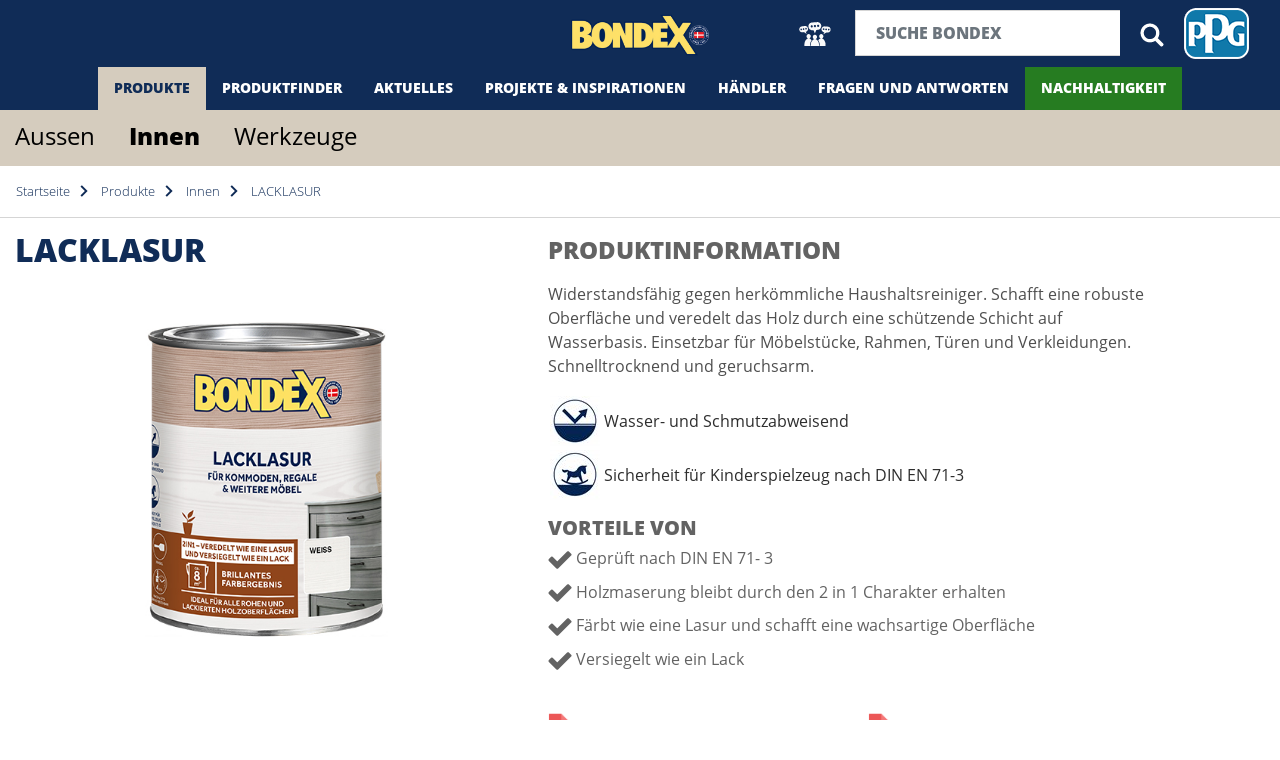

--- FILE ---
content_type: text/html; charset=utf-8
request_url: https://bondex.de/produkte/innen/lacklasur
body_size: 17420
content:
<!DOCTYPE html>

<html lang="de">
<head>

    <!-- Required meta tags -->
    <meta charset="utf-8">
    <meta http-equiv="X-UA-Compatible" content="IE=edge">
    <meta name="viewport" content="width=device-width, initial-scale=1, maximum-scale=2">

    <!--WI-391836 Bondex.DE Access Request for Google Search Console-->
    <meta name="google-site-verification" content="2HNoiu3oxzv00PBWNUiMnhJNaEXi_kOvQwcLYF8nbGc" />

    <link rel="icon" href="/favicon.ico">

    <link href="https://fonts.googleapis.com/icon?family=Material+Icons" rel="stylesheet">
    <link rel="apple-touch-icon" sizes="120x120" href="/Content/img/general/120x120.png">
    <link rel="apple-touch-icon" sizes="152x152" href="/Content/img/general/152x152.png">
    <link rel="stylesheet" href="/Content/css/bootstrap.css" />
    <link rel="stylesheet" href="/Content/css/bootstrap.min.css" />

    <link href="/bundles/styles?v=W6qTu_T_fsEuI5sQFZdhnamTKDM7TinFICTxcrR9DVw1" rel="stylesheet"/>

    
    <link href="/bundles/de?v=" rel="stylesheet"/>


    
    <title>
    Lacklasur die Nr.1 Lasur f&#252;r Holzprodukte - auf Bondex.de
</title>
<meta name="title" content="Lacklasur die Nr.1 Lasur f&#252;r Holzprodukte - auf Bondex.de">
<meta name="description" content="Lacklasur ist die optimale Lasur f&#252;r Holzoberfl&#228;chen &amp;#x2714; F&#228;rbt wie Lasuren &amp;#x2714; Versiegelt wie Lack &amp;#x2714; Wachsartig &amp;#x2714; von &amp;#10132; BONDEX ">
<meta name="keywords" content="Holzlasur, Holzschutzmittel, Holzschutzlasur, Wetterschutzlasur, Holzlasur au&#223;en, Holzwetterlasur, Holzlasur wei&#223;, Holzlasur grau, Holzlasur farblos">
<meta name="gtmPageTitle" content="lacklasur die nr.1 lasur f&#252;r holzprodukte - auf bondex.de">

    <meta name="gtmPageType" content="product">
    
    <meta name="ps-key" content="2736-6369313569da32000d936e98">
    <meta name="ps-country" content="DE">
    <meta name="ps-language" content="de">
    <script src="//cdn.pricespider.com/1/lib/ps-widget.js" async></script>


    <!-- Google Tag Manager -->
    <script>
        (function(w, d, s, l, i) {
            w[l] = w[l] || [];
            w[l].push({
                'gtm.start':
                    new Date().getTime(),
                event: 'gtm.js'
            });
            var f = d.getElementsByTagName(s)[0],
                j = d.createElement(s),
                dl = l != 'dataLayer' ? '&l=' + l : '';
            j.async = true;
            j.src =
                'https://www.googletagmanager.com/gtm.js?id=' + i + dl;
            f.parentNode.insertBefore(j, f);
        })(window, document, 'script', 'dataLayer', 'GTM-K8FF54');
    </script>
    <!-- End Google Tag Manager -->
    <script type="text/javascript">window.gdprAppliesGlobally = false; (function () { function n(e) { if (!window.frames[e]) { if (document.body && document.body.firstChild) { var t = document.body; var r = document.createElement("iframe"); r.style.display = "none"; r.name = e; r.title = e; t.insertBefore(r, t.firstChild) } else { setTimeout(function () { n(e) }, 5) } } } function e(r, a, o, c, s) { function e(e, t, r, n) { if (typeof r !== "function") { return } if (!window[a]) { window[a] = [] } var i = false; if (s) { i = s(e, n, r) } if (!i) { window[a].push({ command: e, version: t, callback: r, parameter: n }) } } e.stub = true; e.stubVersion = 2; function t(n) { if (!window[r] || window[r].stub !== true) { return } if (!n.data) { return } var i = typeof n.data === "string"; var e; try { e = i ? JSON.parse(n.data) : n.data } catch (t) { return } if (e[o]) { var a = e[o]; window[r](a.command, a.version, function (e, t) { var r = {}; r[c] = { returnValue: e, success: t, callId: a.callId }; n.source.postMessage(i ? JSON.stringify(r) : r, "*") }, a.parameter) } } if (typeof window[r] !== "function") { window[r] = e; if (window.addEventListener) { window.addEventListener("message", t, false) } else { window.attachEvent("onmessage", t) } } } e("__tcfapi", "__tcfapiBuffer", "__tcfapiCall", "__tcfapiReturn"); n("__tcfapiLocator"); (function (e, t) { var r = document.createElement("link"); r.rel = "preconnect"; r.as = "script"; var n = document.createElement("link"); n.rel = "dns-prefetch"; n.as = "script"; var i = document.createElement("link"); i.rel = "preload"; i.as = "script"; var a = document.createElement("script"); a.id = "spcloader"; a.type = "text/javascript"; a["async"] = true; a.charset = "utf-8"; var o = "https://sdk.privacy-center.org/" + e + "/loader.js?target_type=notice&target=" + t; if (window.didomiConfig && window.didomiConfig.user) { var c = window.didomiConfig.user; var s = c.country; var d = c.region; if (s) { o = o + "&country=" + s; if (d) { o = o + "&region=" + d } } } r.href = "https://sdk.privacy-center.org/"; n.href = "https://sdk.privacy-center.org/"; i.href = o; a.src = o; var f = document.getElementsByTagName("script")[0]; f.parentNode.insertBefore(r, f); f.parentNode.insertBefore(n, f); f.parentNode.insertBefore(i, f); f.parentNode.insertBefore(a, f) })("fc16c9ca-52d2-4f88-a1c7-f5d5805589aa", "giV3Z6Xa") })();</script>
</head>
<body class="isContent hasSubmenu">
    <!-- Google Tag Manager (noscript) -->
    <noscript>
        <iframe src="https://www.googletagmanager.com/ns.html?id=GTM-K8FF54"
                height="0" width="0" style="display: none; visibility: hidden">
        </iframe>
    </noscript>
    <!-- End Google Tag Manager (noscript) -->
    <div class="gdpr"></div>
    
    <header>
    <nav class="navbar navbar-expand-xl navbar-dark">
        <div class="container mainContainer" style="flex-wrap: wrap;">
            <button class="navbar-toggler hamburger collapsed" type="button" data-toggle="collapse" data-target="#navbarSupportedContent" aria-controls="navbarSupportedContent" aria-expanded="false" aria-label="Toggle navigation" data-t="nav" data-d1="hamburger">
                <div class="nav-icon" data-t="nav" data-d1="hamburger">
                    <div></div>
                </div>
            </button>
            <div class="collapse navbar-collapse">
                <ul class="navbar-nav mr-auto"></ul>
                <ul class="navbar-nav social">
                    <li class="nav-item dropdown">
                            <a class="nav-link dropdown-toggle" href="#" id="navbarDropdown" role="button" data-toggle="dropdown" aria-haspopup="true" aria-expanded="false">
                                <img class="icon" src="/Content/img/icons/socialMedia.svg">
                            </a>
                            <div class="dropdown-menu" aria-labelledby="navbarDropdown">
                                <!--WI 105650334-Remove social media-->

                                    <a class="dropdown-item" href="https://www.instagram.com/bondexholzschutz/" data-t="social" data-d1="social follow" data-d2="instagram"><img class="icon" src="/Content/img/icons/icons_white/instagram.svg"> Instragram</a>                                                                    <a class="dropdown-item" href="https://www.youtube.com/channel/UCuxo5KoOLIQnNzZPrDPuQrg/featured" data-t="social" data-d1="social follow" data-d2="youtube"><img class="icon" src="/Content/img/icons/icons_white/youtube.svg"> Youtube</a>                                                                    <a class="dropdown-item" href="https://www.pinterest.ca/bondexdeutschland/boards/" data-t="social" data-d1="social follow" data-d2="pinterest"><img class="icon" src="/Content/img/icons/icons_white/pinterest.svg"> Pinterest</a>                                                                    <a class="dropdown-item" href="https://www.facebook.com/BondexHolzschutz/" data-t="social" data-d1="social follow" data-d2="facebook"><img class="icon" src="/Content/img/icons/icons_white/facebook.svg"> Facebook</a>                                                            </div>
                    </li>
                </ul>
                <form action="/global-search" class="searchForm" id="headerSearchForm">
                    <div class="form-group">
                        <div class="input-group ui-widget">
                            <input type="text" class="form-control" id="headerSearch" value="" placeholder="Suche Bondex" aria-label="Suchbegriff" aria-describedby="searchbuttonNav" name="searchText" autocomplete="off" required>
                            <div class="input-group-append">
                                <button class="btn" type="submit" id="searchbutton1">
                                    <img class="icon" src="/Content/img/icons/icons_white/search.svg">
                                </button>
                            </div>
                        </div>
                    </div>
                </form>

                    <a href="https://www.ppg.com/" target="_blank" rel="noopener">
                        <img src="/Content/img/ppg.png" alt="PPG">
                    </a>            </div>

            <div class="collapse navbar-collapse-bottom" id="navbarSupportedContent">
                <ul class="navbar-nav mr-auto">


<style>.a1cf8e2d8590643a3a02c3c9f17dc3233 {background-color:  !important; }.a1cf8e2d8590643a3a02c3c9f17dc3233:hover {background-color:  !important; }.a1cf8e2d8590643a3a02c3c9f17dc3233 .nav-link {color:  !important;}</style>

<li class="nav-item a1cf8e2d8590643a3a02c3c9f17dc3233 active">
    <a class="nav-link" href="/produkte/aussen" data-t="nav" data-d1="main" data-d2="produkte">
        Produkte
    </a>
</li>

<style>.a46da78fd9b8a4a5997d4ebf867b4b23c {background-color:  !important; }.a46da78fd9b8a4a5997d4ebf867b4b23c:hover {background-color:  !important; }.a46da78fd9b8a4a5997d4ebf867b4b23c .nav-link {color:  !important;}</style>

<li class="nav-item a46da78fd9b8a4a5997d4ebf867b4b23c ">
    <a class="nav-link" href="https://www.bondex-holzschutz.de/productfinder" target="target" data-t="nav" data-d1="main" data-d2="produktfinder">
        Produktfinder
    </a>
</li>

<style>.aaa002b0320e344f5a2158a46966dda20 {background-color:  !important; }.aaa002b0320e344f5a2158a46966dda20:hover {background-color:  !important; }.aaa002b0320e344f5a2158a46966dda20 .nav-link {color:  !important;}</style>

<li class="nav-item aaa002b0320e344f5a2158a46966dda20 ">
    <a class="nav-link" href="https://www.bondex.de/neuheiten" data-t="nav" data-d1="main" data-d2="aktuelles">
        Aktuelles
    </a>
</li>

<style>.a70b07a74633c4ae8baf58570f0e180a6 {background-color:  !important; }.a70b07a74633c4ae8baf58570f0e180a6:hover {background-color:  !important; }.a70b07a74633c4ae8baf58570f0e180a6 .nav-link {color:  !important;}</style>

<li class="nav-item a70b07a74633c4ae8baf58570f0e180a6 ">
    <a class="nav-link" href="/projekte/alle-projekte" data-t="nav" data-d1="main" data-d2="projekte &amp; inspirationen">
        Projekte &amp; Inspirationen
    </a>
</li>

<style>.ac80b45005da0494c88e4896d298dd732 {background-color:  !important; }.ac80b45005da0494c88e4896d298dd732:hover {background-color:  !important; }.ac80b45005da0494c88e4896d298dd732 .nav-link {color:  !important;}</style>

<li class="nav-item ac80b45005da0494c88e4896d298dd732 ">
    <a class="nav-link" href="/handler" data-t="nav" data-d1="main" data-d2="h&#228;ndler">
        H&#228;ndler
    </a>
</li>

<style>.a0d58f65490bb44e7a9b78f1c03865833 {background-color:  !important; }.a0d58f65490bb44e7a9b78f1c03865833:hover {background-color:  !important; }.a0d58f65490bb44e7a9b78f1c03865833 .nav-link {color:  !important;}</style>

<li class="nav-item a0d58f65490bb44e7a9b78f1c03865833 ">
    <a class="nav-link" href="/fragen-und-antworten" data-t="nav" data-d1="main" data-d2="fragen und antworten">
        Fragen und Antworten
    </a>
</li>

<style>.af7f64fb616534c049307e23f17617f55 {background-color: #267C21 !important; }.af7f64fb616534c049307e23f17617f55:hover {background-color:  !important; }.af7f64fb616534c049307e23f17617f55 .nav-link {color: #FFFFFF !important;}</style>

<li class="nav-item af7f64fb616534c049307e23f17617f55 ">
    <a class="nav-link" href="/nachhaltigkeit" data-t="nav" data-d1="main" data-d2="nachhaltigkeit">
        Nachhaltigkeit
    </a>
</li>                </ul>
            </div>

            
                <a href="/">
                    <img class="logo img-fluid py-2" src="/kentico/getmedia/21a6dc74-5fe9-4a96-9780-70da689f15e2/bondex-logo-website.png?width=512&amp;height=204&amp;ext=.png" alt="Bondex Brand Logo">
                </a>
        </div>
    </nav>
        <div class="submenu">
            <div class="container mainContainer">
                <div class="links">
                        <a class="" href="/produkte/aussen">Aussen</a>                        <a class="active" href="/produkte/innen">Innen</a>                        <a class="" href="/produkte/werkzeuge">Werkzeuge</a>                </div>
            </div>
        </div>
</header>
<script>
    document.addEventListener("DOMContentLoaded", function () {


    }, false);
</script>
    <style>
        .standardContainer:first-of-type {
            border-bottom: 0px solid #d5d5d5;
        }
    </style>

    



<nav aria-label="breadcrumb" class="breadcrumbNav">
    <div class="container mainContainer">
        <ol class="breadcrumb">
                    <li class="breadcrumb-item">
                        <a href="/" alt="Bondex">Startseite</a>
                    </li>
                    <li class="breadcrumb-item">
                        <img class="icon" src="/Content/img/icons/icons_blue/arrow_right.svg">
                        <a href="/produkte">
                            Produkte
                        </a>
                    </li>
                    <li class="breadcrumb-item">
                        <img class="icon" src="/Content/img/icons/icons_blue/arrow_right.svg">
                        <a href="/produkte/innen">
                            Innen
                        </a>
                    </li>
                        <li class="breadcrumb-item">
                            <img class="icon" src="/Content/img/icons/icons_blue/arrow_right.svg">
                            <a href="/produkte/innen/lacklasur">
                                LACKLASUR
                            </a>
                        </li>
        </ol>
    </div>
</nav>

<section class="productListSection">
    <div class="container mainContainer">

        <div class="d-md-none">
            <h1>LACKLASUR</h1>
            <div class="productTeaserImage withBrush">
                <img class="img-fluid lazyload" data-src="" alt="" />
            </div>
        </div>

        <div class="row d-flex">
            
            <div class="col-md-12 bigCol">
                <article>
                    


<div class="productDescriptionContainer standardContainer">
    <div class="row">
        <div class="d-md-block col-lg-5">
            <div class="productName-Mobile">
                <h1>LACKLASUR</h1>
            </div>
            <div class="productTeaserImage withBrush">
                <img class="img-fluid lazyload img-article" data-src="/kentico/getmedia/8b2c0544-df62-4174-a659-6d6212fdf8ee/Packshots_512x512__0010_8716242787792_Front.jpg?width=512&amp;height=512&amp;ext=.jpg"
                     alt= />
            </div>
        </div>
        <div class="col-lg-6">
            <div class="productTeaserContent">
                <h2>Produktinformation</h2>
                <p>Widerstandsfähig gegen herkömmliche Haushaltsreiniger. Schafft eine robuste Oberfläche und veredelt das Holz durch eine schützende Schicht auf Wasserbasis. Einsetzbar für Möbelstücke, Rahmen, Türen und Verkleidungen. Schnelltrocknend und geruchsarm.
<table cellpadding="2">
	<tbody>
		<tr>
			<td><img alt="wasser- und schmutzabweisend" src="/getattachment/produkte/innen/lacklasur/Wasser-und-Schmutzabweisend.jpg?lang=de-DE&amp;width=50&amp;height=50" style="width: 50px; height: 50px;" title="Sehr-hoher-Wetter-und-UV-Schutz.png" /></td>
			<td>Wasser- und Schmutzabweisend</td>
		</tr>
		<tr>
			<td><img alt="Sicherheit-fur-Kinderspielzeug-nach-DIN-EN-71-3" src="/getattachment/produkte/innen/antikwachs-fest/Sicherheit-fur-Kinderspielzeug-nach-DIN-EN-71-3.jpg?lang=de-DE&amp;width=50&amp;height=50" title="Schutzt-und-erhalt-das-naturliche-Erscheinungsbild-(1).png" /></td>
			<td>Sicherheit für Kinderspielzeug nach DIN EN 71-3</td>
		</tr>
	</tbody>
</table>
</p>

                <!-- WI-857106589 - Product USP not showing in mobile -->
                <!--<div class="d-none d-lg-block">-->
                <div class="d-lg-block">
                    <h3>Vorteile von</h3>
                    <div class="container">
    <div class="row">
        <ul class="benefitList">
                <li>
                    <img class="icon" src="/Content/img/icons/icons_gray/check.svg"> Geprüft nach DIN EN 71- 3
                </li>
                <li>
                    <img class="icon" src="/Content/img/icons/icons_gray/check.svg"> Holzmaserung bleibt durch den 2 in 1 Charakter erhalten
                </li>
                <li>
                    <img class="icon" src="/Content/img/icons/icons_gray/check.svg"> F&#228;rbt wie eine Lasur und schafft eine wachsartige Oberfl&#228;che
                </li>
                <li>
                    <img class="icon" src="/Content/img/icons/icons_gray/check.svg"> Versiegelt wie ein Lack
                </li>
        </ul>
    </div>
</div>

                </div>

                <div class="row">
                        <div class="col-md-6">
                            <a class="pdf" href="/kentico/getmedia/b4cf2d90-267a-435e-9cff-61098af71269/BONDEX_Innen-Broschure_neu.pdf?ext=.pdf" target="_blank" data-t="product document" data-d1="pdf download" data-d2="produktbrosch&#252;re">
                                <img class="icon" src="/Content/img/icon_pdf.png">Produktbrosch&#252;re
                            </a>
                        </div>
                        <div class="col-md-6">
                            <a class="pdf" href="https://buyat.ppg.com/EHSDocumentManagerPublic/documentSearchInnerFrame.aspx?CodeCondition=IsEqualTo&amp;CodeValue=10140DN00106&amp;Form=4c7ab49eb3d2b13c0000&amp;Language=de-DE&amp;SuppressSearchControls=True&amp;FolderID1=572&amp;SearchAllPublicFolders=False" target="_blank" data-t="product document" data-d1="pdf download" data-d2="sicherheitsdatenblatt">
                                <img class="icon" src="/Content/img/icon_pdf.png">Sicherheitsdatenblatt
                            </a>
                        </div>
                        <div class="col-md-6">
                            <a class="pdf" href="/kentico/getmedia/149762ca-a4dd-4af9-97e1-5c631132ac96/TM_BDX_LACKLASUR.pdf?ext=.pdf" target="_blank" data-t="product document" data-d1="pdf download" data-d2="technisches merkblatt">
                                <img class="icon" src="/Content/img/icon_pdf.png">Technisches Merkblatt
                            </a>
                        </div>
                </div>
            </div>
        </div>
    </div>
</div>
                    
                        <!--WI-288253 3) Where to Buy (PriceSpider)-->
                            <div class="row">
                                <div class="col-lg-6 col-md-12 col-xs-12 offset-lg-6 offset-md-0 offset-xs-0">
                                    <div id="ps-container" alt="BEIM HÄNDLER KAUFEN" class="ps-widget btn btn-primary priceButton" ps-sku="352591" style="width:100%;">
                                    </div>
                                </div>
                                <div>&nbsp;</div>
                            </div>
                        <div class="modal fade" id="modalLoginForm" tabindex="-1" role="dialog" aria-labelledby="myModalLabel" aria-hidden="true">
                            <div class="modal-dialog" role="document">
                                <div class="modal-content">
	<div class="modal-header text-center">
		<h1 class="d-none d-md-inline mb-0">LACKLASUR</h1>
		<p class="d-inline d-md-none mb-0"><strong>LACKLASUR</strong></p>
		<button type="button" class="close" data-dismiss="modal" aria-label="Close">
			<span aria-hidden="true">&times;</span>
		</button>
	</div>
	<div class="modal-body mx-3">
		<form class="product-calculator">
			<p>Wie viel Farbe Sie für Ihr Projekt benötigen? Hier können Sie es sich ganz leicht selbst ausrechnen!</p>
			<div class="d-md-block">
				<div class="form-group">
					<select class="form-control custom-select" name="calculateMethodChanger" id="calculateMethodChanger">
						<option value="1">Nach Litern berechnen</option>
						<option value="2">Nach Fl&#228;che berechnen</option>
					</select>
				</div>
				<div class="calculateMethodChangerContainer">
					<div class="calculateMethodChangerBox" data-num="1">
						<div class="formHeadline" id="translationCalculateWithLitersInfo">Wie viele m&#178; kann ich streichen mit:</div>
						<div class="row">
							<div class="col-6">
								<a class="btnRadio selected" data-id="12" data-input-group="bottlesize" data-input-value="375">
									<span>375 ml</span>
								</a>
							</div>							<div class="col-6">
								<a class="btnRadio " data-id="6" data-input-group="bottlesize" data-input-value="750">
									<span>750 ml</span>
								</a>
							</div>						</div>
						<div class="line"></div>
						<div id="originalTextToManipulate" style="display: none">
							Ergebnis: <span class="light">Mit {volume} kann man {area}m&#178; streichen</span>
						</div>
						<div class="form-group">
							<div class="formHeadline" id="textTAfterManipulation">

							</div>
							<div class="resultBubble" id="resultCloud">
								10m<sup>2</sup>
							</div>
						</div>
						<div class="amountTool">
							<div class="formHeadline">Menge</div>
							<div class="row">
								<div class="col-4">
									<div class="bucketContainer">
										<img class="icon" src="/Content/img/icons/icons_blue/paint_bucket.svg">
										<img class="icon" src="/Content/img/icons/icons_blue/paint_bucket.svg">
									</div>
								</div>
								<div class="col-8">
									<div class="amountText">2x 4000 ml</div>
								</div>
							</div>
						</div>
					</div>
					<div class="calculateMethodChangerBox" data-num="2" style="display: none;">
						<div class="form-group">
							<label for="formControlRange" class="formHeadline" id="translationCalculateByAreaInfo">Wie viele Liter {product name} ben&#246;tige ich f&#252;r:</label>
							<input type="text" class="form-control-plaintext form-control-range-output" id="formControlRangeOutput2" readonly>
							<input type="range" class="form-control-range custom-range" min="1" max="100" value="20" data-text-prefix="" data-text-suffix="m&sup2;" id="formControlRange2">
						</div>
						<div class="line"></div>
						<div class="form-group">
							<div class="formHeadline">Ergebnis:</div>
							<div class="resultBubble" id="resultCloud2">
								8 Liter
							</div>
						</div>
						<div class="amountTool">
							<div class="formHeadline">Menge</div>
							<div class="row">
								<div class="col-4">
									<div class="bucketContainer">
										<img class="icon" src="/Content/img/icons/icons_blue/paint_bucket.svg">
										<img class="icon" src="/Content/img/icons/icons_blue/paint_bucket.svg">
									</div>
								</div>
								<div class="col-8">
									<div class="amountText">2x 4000 ml</div>
								</div>
							</div>
						</div>
					</div>
				</div>
				
			</div>
			
		</form>
		<input type="hidden" id="spreadingRate" value="11" />
	</div>
</div>

                            </div>
                        </div>
                        <div class="row" style="border-bottom: 1px solid #d5d5d5">
                            <div class="col-lg-6 col-md-12 col-xs-12 offset-lg-6 offset-md-0 offset-xs-0">
                                <!--974128729 - BONDEX websites - Translation of CTA-button text to Local language-->
                                <a href="#" class="btn btn-default btn-paint-calculator" style="width:100%" data-toggle="modal" data-target="#modalLoginForm"><span class="btn-paint-calculator-label">Verbrauchsrechner</span></a>
                            </div>
                        </div>
                    <!--WI - 1076288742 - Button where to buy-->

                    <div class="productApplicationAreaContainer standardContainer">
    <div class="row">
        <div class="col-lg-6">
            <!-- WI-857106589 - Product USP not showing in mobile -->
            <!--<div class="d-none">-->
            <div class="documentName-Mobile">
                <h2>IDEAL GEEIGNET F&#220;R</h2>
            </div>

            <div class="productTeaserImage">
                <div id="carouselApplicationArea" class="carousel slide" data-ride="carousel">
                    <div class="carousel-inner">
                                <div class="carousel-item active" data-t="thumbnail" data-d1="slot 1">
                                    <img class="img-fluid lazyload" data-src="/kentico/getmedia/e2c01cb2-cbdf-4587-b572-5cbb620347b6/iStock-501193860.jpg?width=490&amp;height=370&amp;ext=.jpg" alt="" />
                                </div>
                    </div>
                    <a class="carousel-control-prev" href="#carouselApplicationArea" role="button" data-slide="prev">
                        <span class="carousel-control-prev-icon" aria-hidden="true">
                            <img class="icon" src="/Content/img/icons/icons_white/arrow_left.svg">
                        </span>
                        <span class="sr-only">Previous</span>
                    </a>
                    <a class="carousel-control-next" href="#carouselApplicationArea" role="button" data-slide="next">
                        <span class="carousel-control-next-icon" aria-hidden="true">
                            <img class="icon" src="/Content/img/icons/icons_white/arrow_right.svg">
                        </span>
                        <span class="sr-only">Next</span>
                    </a>
                </div>
            </div>
        </div>
        <div class="col-lg-6">
            <div class="productTeaserContent">
                <h2 class="d-none d-lg-inline">IDEAL GEEIGNET F&#220;R</h2>
                <p></p>
                <h3>Weitere Anwendungsbereiche LACKLASUR</h3>
                <table class="table table-striped">
                        <tr>
                            <td>Holzm&#246;bel</td>
                        </tr>
                        <tr>
                            <td>Innent&#252;ren</td>
                        </tr>
                        <tr>
                            <td>Holzrahmen</td>
                        </tr>
                </table>
            </div>
        </div>
    </div>
</div>                    
<div class="d-lg-block productWoodContainer standardContainer">
    <div class="row">
        <div class="col-lg-6">
            <!-- WI-857106589 - Product USP not showing in mobile -->
            <!--<div class="d-none d-lg-block">-->
            <div class="documentName-Mobile">
                <h2>IDEAL F&#220;R IHRE HOLZOBERFL&#196;CHE</h2>
            </div>
            <div class="productTeaserImage">
                <img class="img-fluid isWood lazyload" data-src="" alt="" id="largeWood" />
                <div class="woodIcon">
                    <img class="icon" src="/Content/img/icons/icons_beige/protection.svg">
                </div>
            </div>
        </div>
        <div class="col-lg-6">
            <div class="productTeaserContent">
                <!-- WI-857106589 - Product USP not showing in mobile -->
                <!--<div class="d-none d-lg-inline">-->
                <h2 class="d-lg-inline">IDEAL F&#220;R IHRE HOLZOBERFL&#196;CHE</h2>
                <p></p>
                <h3></h3>
                <div class="woodContainer">
                    <div class="row">
                            <div class="col-6 col-sm-3">
                                <div class="woodElement">
                                    <img class="img-fluid isWood lazyload" data-src="/kentico/getmedia/c6c496f8-610f-4e87-8d52-6500078f4177/Farbe_anthrazit_Farbtonpaspel_512x512.png?width=512&amp;height=512&amp;ext=.png"
                                         alt="Anthrazit" data-t="cta" data-d1="product color selection" data-d2="ANTHRAZIT" />
                                    <div class="checkImg">
                                        <img class="icon" src="/Content/img/icons/icons_white/check.svg">
                                    </div>
                                    <div class="name">Anthrazit</div>
                                </div>
                            </div>
                            <div class="col-6 col-sm-3">
                                <div class="woodElement">
                                    <img class="img-fluid isWood lazyload" data-src="/kentico/getmedia/8fb3b18c-a6eb-4fc4-8b43-09d342d624fb/buche.png?width=512&amp;height=512&amp;ext=.png"
                                         alt="Buche" data-t="cta" data-d1="product color selection" data-d2="BUCHE" />
                                    <div class="checkImg">
                                        <img class="icon" src="/Content/img/icons/icons_white/check.svg">
                                    </div>
                                    <div class="name">Buche</div>
                                </div>
                            </div>
                            <div class="col-6 col-sm-3">
                                <div class="woodElement">
                                    <img class="img-fluid isWood lazyload" data-src="/kentico/getmedia/09369be5-b156-4c8c-b68f-30d5b0ca52c6/eiche_mittel.png?width=512&amp;height=512&amp;ext=.png"
                                         alt="Eiche mittel" data-t="cta" data-d1="product color selection" data-d2="EICHE MITTEL" />
                                    <div class="checkImg">
                                        <img class="icon" src="/Content/img/icons/icons_white/check.svg">
                                    </div>
                                    <div class="name">Eiche mittel</div>
                                </div>
                            </div>
                            <div class="col-6 col-sm-3">
                                <div class="woodElement">
                                    <img class="img-fluid isWood lazyload" data-src="/kentico/getmedia/fb7ab2eb-5574-4f39-9821-0ebe4ba21d0c/farblos.png?width=512&amp;height=512&amp;ext=.png"
                                         alt="Farblos" data-t="cta" data-d1="product color selection" data-d2="FARBLOS" />
                                    <div class="checkImg">
                                        <img class="icon" src="/Content/img/icons/icons_white/check.svg">
                                    </div>
                                    <div class="name">Farblos</div>
                                </div>
                            </div>
                            <div class="col-6 col-sm-3">
                                <div class="woodElement">
                                    <img class="img-fluid isWood lazyload" data-src="/kentico/getmedia/ce6718a0-f154-4c76-9062-623b4ab445dd/haselnuss.png?width=512&amp;height=512&amp;ext=.png"
                                         alt="Haselnuss" data-t="cta" data-d1="product color selection" data-d2="HASELNUSS" />
                                    <div class="checkImg">
                                        <img class="icon" src="/Content/img/icons/icons_white/check.svg">
                                    </div>
                                    <div class="name">Haselnuss</div>
                                </div>
                            </div>
                            <div class="col-6 col-sm-3">
                                <div class="woodElement">
                                    <img class="img-fluid isWood lazyload" data-src="/kentico/getmedia/95abe38f-1e0a-4bf4-9cda-7ef071ca772e/kastanienbraun.png?width=512&amp;height=512&amp;ext=.png"
                                         alt="Kastanienbraun" data-t="cta" data-d1="product color selection" data-d2="KASTANIENBRAUN" />
                                    <div class="checkImg">
                                        <img class="icon" src="/Content/img/icons/icons_white/check.svg">
                                    </div>
                                    <div class="name">Kastanienbraun</div>
                                </div>
                            </div>
                            <div class="col-6 col-sm-3">
                                <div class="woodElement">
                                    <img class="img-fluid isWood lazyload" data-src="/kentico/getmedia/779cf55f-72de-4573-8e1f-2780afd9817c/kiefer.png?width=512&amp;height=512&amp;ext=.png"
                                         alt="Kiefer" data-t="cta" data-d1="product color selection" data-d2="KIEFER" />
                                    <div class="checkImg">
                                        <img class="icon" src="/Content/img/icons/icons_white/check.svg">
                                    </div>
                                    <div class="name">Kiefer</div>
                                </div>
                            </div>
                            <div class="col-6 col-sm-3">
                                <div class="woodElement">
                                    <img class="img-fluid isWood lazyload" data-src="/kentico/getmedia/de7fe9c5-89b9-46e8-b158-2113b923290d/mahagoni.png?width=512&amp;height=512&amp;ext=.png"
                                         alt="Mahagoni" data-t="cta" data-d1="product color selection" data-d2="MAHAGONI" />
                                    <div class="checkImg">
                                        <img class="icon" src="/Content/img/icons/icons_white/check.svg">
                                    </div>
                                    <div class="name">Mahagoni</div>
                                </div>
                            </div>
                            <div class="col-6 col-sm-3">
                                <div class="woodElement">
                                    <img class="img-fluid isWood lazyload" data-src="/kentico/getmedia/feca78f0-9a4a-4f24-9fb1-75d4a5fef12f/mahagoni_braun.png?width=512&amp;height=512&amp;ext=.png"
                                         alt="Mahagoni Braun" data-t="cta" data-d1="product color selection" data-d2="MAHAGONI BRAUN" />
                                    <div class="checkImg">
                                        <img class="icon" src="/Content/img/icons/icons_white/check.svg">
                                    </div>
                                    <div class="name">Mahagoni Braun</div>
                                </div>
                            </div>
                            <div class="col-6 col-sm-3">
                                <div class="woodElement">
                                    <img class="img-fluid isWood lazyload" data-src="/kentico/getmedia/b30d17fe-2c5e-42f1-bf6a-9b6e1f80911a/nussbaum_dunkel.png?width=512&amp;height=512&amp;ext=.png"
                                         alt="Nussbaum Dunkel" data-t="cta" data-d1="product color selection" data-d2="NUSSBAUM DUNKEL" />
                                    <div class="checkImg">
                                        <img class="icon" src="/Content/img/icons/icons_white/check.svg">
                                    </div>
                                    <div class="name">Nussbaum Dunkel</div>
                                </div>
                            </div>
                            <div class="col-6 col-sm-3">
                                <div class="woodElement">
                                    <img class="img-fluid isWood lazyload" data-src="/kentico/getmedia/dac98972-3309-4c6b-b5d7-dd3347461390/palisander.png?width=512&amp;height=512&amp;ext=.png"
                                         alt="Palisander" data-t="cta" data-d1="product color selection" data-d2="PALISANDER" />
                                    <div class="checkImg">
                                        <img class="icon" src="/Content/img/icons/icons_white/check.svg">
                                    </div>
                                    <div class="name">Palisander</div>
                                </div>
                            </div>
                            <div class="col-6 col-sm-3">
                                <div class="woodElement">
                                    <img class="img-fluid isWood lazyload" data-src="/kentico/getmedia/da403849-98a6-49e4-9e89-354e6fc859d9/Lacklasur-Anthrazit.png?width=512&amp;height=512&amp;ext=.png"
                                         alt="Schwarz" data-t="cta" data-d1="product color selection" data-d2="SCHWARZ" />
                                    <div class="checkImg">
                                        <img class="icon" src="/Content/img/icons/icons_white/check.svg">
                                    </div>
                                    <div class="name">Schwarz</div>
                                </div>
                            </div>
                            <div class="col-6 col-sm-3">
                                <div class="woodElement">
                                    <img class="img-fluid isWood lazyload" data-src="/kentico/getmedia/ec8cacd2-4aad-4f6a-84bb-f787c47beaf7/silbergrau.png?width=512&amp;height=512&amp;ext=.png"
                                         alt="Silbergrau" data-t="cta" data-d1="product color selection" data-d2="SILBERGRAU" />
                                    <div class="checkImg">
                                        <img class="icon" src="/Content/img/icons/icons_white/check.svg">
                                    </div>
                                    <div class="name">Silbergrau</div>
                                </div>
                            </div>
                            <div class="col-6 col-sm-3">
                                <div class="woodElement">
                                    <img class="img-fluid isWood lazyload" data-src="/kentico/getmedia/0bb77f67-6fa3-49de-b81b-5ee6e3e65680/weiss_1.png?width=512&amp;height=512&amp;ext=.png"
                                         alt="Wei&#223;" data-t="cta" data-d1="product color selection" data-d2="WEI&#223;" />
                                    <div class="checkImg">
                                        <img class="icon" src="/Content/img/icons/icons_white/check.svg">
                                    </div>
                                    <div class="name">Wei&#223;</div>
                                </div>
                            </div>
                    </div>
                </div>
            </div>
        </div>
    </div>
</div>                    <div class="productMaterialContainer standardContainer">
    <div class="row">
        <div class="col-lg-6">
            <!-- WI-857106589 - Product USP not showing in mobile -->
            <!--<div class="d-none">-->            
            <div class="documentName-Mobile">
                <h2>MATERIAL ZUR ANWENDUNG</h2>
            </div>
            <div class="productTeaserImage">
                <div id="carouselMaterial" class="carousel slide" data-ride="carousel">
                    <div class="carousel-inner">
                            <div class="carousel-item active">
                                <img class="img-fluid lazyload" data-src="/kentico/getmedia/0adc0161-1c07-454a-a823-94e40d6c4d6e/Bondex-softTouch-Express-Lasurrolle-11cm.jpg?width=3858&amp;height=2958&amp;ext=.jpg" alt="Rolle" />
                            </div>
                            <div class="carousel-item ">
                                <img class="img-fluid lazyload" data-src="/kentico/getmedia/603c5a5d-af78-4f92-b74a-7db7e8d3048a/bondex-fsc-schleifpapier-all.jpg?width=512&amp;height=512&amp;ext=.jpg" alt="Schleifpapier" />
                            </div>
                            <div class="carousel-item ">
                                <img class="img-fluid lazyload" data-src="/kentico/getmedia/ff295585-206d-4e4f-9e7c-2cf317bd048d/4001438090249.jpg?width=512&amp;height=392&amp;ext=.jpg" alt="EXPRESS-LASURROLLER" />
                            </div>
                            <div class="carousel-item ">
                                <img class="img-fluid lazyload" data-src="/kentico/getmedia/18529b93-a6af-495f-a803-b7d1929ed3a4/4001438111623.jpg?width=512&amp;height=392&amp;ext=.jpg" alt="FL&#196;CHENSTREICHER 100 MM - ACRYL" />
                            </div>
                            <div class="carousel-item ">
                                <img class="img-fluid lazyload" data-src="/kentico/getmedia/b210c4b3-1aff-4faa-b3c7-92f7dd6b6ef0/4001438111630.jpg?width=512&amp;height=423&amp;ext=.jpg" alt="FL&#196;CHENSTREICHER 100 MM - LASUR" />
                            </div>
                            <div class="carousel-item ">
                                <img class="img-fluid lazyload" data-src="/kentico/getmedia/2d96a31f-0437-4806-9d57-c8d9a000d243/4001438111722.jpg?width=512&amp;height=349&amp;ext=.jpg" alt="LASUR-FLACHPINSEL 30 MM - ACRYL" />
                            </div>
                            <div class="carousel-item ">
                                <img class="img-fluid lazyload" data-src="/kentico/getmedia/2882ce08-2e55-428e-bddc-874b9db37009/4001438111708.jpg?width=512&amp;height=365&amp;ext=.jpg" alt="LASUR-FLACHPINSEL 30 MM - LASUR" />
                            </div>
                            <div class="carousel-item ">
                                <img class="img-fluid lazyload" data-src="/kentico/getmedia/b3994b39-0f15-446f-a864-05bf7286ec04/4001438111739.jpg?width=3420&amp;height=2884&amp;ext=.jpg" alt="LASUR-FLACHPINSEL 50 MM - ACRYL" />
                            </div>
                            <div class="carousel-item ">
                                <img class="img-fluid lazyload" data-src="/kentico/getmedia/55c8a95d-3bd1-4014-908c-9774b7585b1e/4001438111715.jpg?width=512&amp;height=367&amp;ext=.jpg" alt="LASUR-FLACHPINSEL 50 MM - LASUR" />
                            </div>
                            <div class="carousel-item ">
                                <img class="img-fluid lazyload" data-src="/kentico/getmedia/48859e67-d2d4-410b-b93f-551e94c0c439/4001438159694.jpg?width=512&amp;height=394&amp;ext=.jpg" alt="LASURSET 5-TEILIG" />
                            </div>
                            <div class="carousel-item ">
                                <img class="img-fluid lazyload" data-src="/kentico/getmedia/2961ab91-5903-4ab7-9092-70a37fe57fe4/4001438177520.jpg?width=512&amp;height=384&amp;ext=.jpg" alt="POLIERT&#220;CHER" />
                            </div>
                            <div class="carousel-item ">
                                <img class="img-fluid lazyload" data-src="/kentico/getmedia/e53e65b7-371d-4b15-a771-4998bbfa772e/4001438076649.jpg?width=3872&amp;height=2592&amp;ext=.jpg" alt="SOFTTOUCH VERSIEGELUNGSB&#220;RSTE" />
                            </div>
                            <div class="carousel-item ">
                                <img class="img-fluid lazyload" data-src="/kentico/getmedia/ad8baec9-044b-4d7e-aca9-ef01186d22bb/4001438076700_1.jpg?width=512&amp;height=383&amp;ext=.jpg" alt="SYSTEMBLOCK&#174; TELESKOPSTANGE" />
                            </div>
                    </div>
                    <a class="carousel-control-prev" href="#carouselMaterial" role="button" data-slide="prev">
                        <span class="carousel-control-prev-icon" aria-hidden="true">
                            <img class="icon" src="/Content/img/icons/icons_white/arrow_left.svg">
                        </span>
                        <span class="sr-only">Previous</span>
                    </a>
                    <a class="carousel-control-next" href="#carouselMaterial" role="button" data-slide="next">
                        <span class="carousel-control-next-icon" aria-hidden="true">
                            <img class="icon" src="/Content/img/icons/icons_white/arrow_right.svg">
                        </span>
                        <span class="sr-only">Next</span>
                    </a>
                </div>
            </div>
        </div>
        <div class="col-lg-6">
            <div class="productTeaserContent">
                <h2 class="d-none d-lg-inline">MATERIAL ZUR ANWENDUNG</h2>
                <p>Folgende Materialien empfehlen wir f&#252;r eine optimale Untergrundvorbehandlung sowie das Auftragen der Bondex Produkte.</p>
                <div class="materialContainer">
                        <span id="1" class="materialHead">Rolle</span>
                        <p id="1" class="materialDescription">Rolle für glatte und naturbelassene Untergründe zum Auftrag von Holz-Lasuren, -Öle und -Farben geeignet.</p>
                        <span id="2" class="materialHead">Schleifpapier</span>
                        <p id="2" class="materialDescription">Das Schleifpapier eignet sich zum Nass- und Trockenschliff, sowie für Feinarbeiten an Holzoberflächen. Bondex empfiehlt eine 120er Körnung für den Vorschliff, 180er Körnung für einen Nachschliff und die 220er Körnung für den Endschliff.&nbsp;</p>
                        <span id="3" class="materialHead">EXPRESS-LASURROLLER</span>
                        <p id="3" class="materialDescription">Der BONDEX Express-Lasurroller 11 cm wurde speziell für glatte und naturbelassene Holzoberflächen entwickelt und ermöglicht Ihnen ein einfaches und schnelles Auftragen von BONDEX Lasuren und Ölen.<br />
<strong><a href="https://www.bondex.de/produkte/werkzeuge/express_lasurroller" style="text-decoration:none; color:#4f4f4f">MEHR DETAILS</a></strong></p>
                        <span id="4" class="materialHead">FL&#196;CHENSTREICHER 100 MM - ACRYL</span>
                        <p id="4" class="materialDescription">Erleben Sie mit unserem BONDEX FSC® Flächenstreicher 100 mm - Acryl mit FillPro® Hightech-Borsten die perfekte Verarbeitung von Lasur, Öl und Farbe auf Holz.<br />
<strong><a href="https://www.bondex.de/produkte/werkzeuge/flaechenstreicher_100mm_acryl" style="text-decoration:none; color:#4f4f4f">MEHR DETAILS</a></strong></p>
                        <span id="5" class="materialHead">FL&#196;CHENSTREICHER 100 MM - LASUR</span>
                        <p id="5" class="materialDescription">Erleben Sie mit unserem BONDEX FSC® Flächenstreicher 100 mm - Lasur mit FillPro® Hightech-Borsten die perfekte Verarbeitung von Lasur, Öl und Farbe auf Holz.<br />
<strong><a href="https://www.bondex.de/produkte/werkzeuge/flaechenstreicher_100mm_lasur" style="text-decoration:none; color:#4f4f4f">MEHR DETAILS</a></strong></p>
                        <span id="6" class="materialHead">LASUR-FLACHPINSEL 30 MM - ACRYL</span>
                        <p id="6" class="materialDescription">Erleben Sie mit unserem BONDEX FSC® Lasurpinsel 30 mm - Acryl mit FillPro® Hightech-Borsten die perfekte Verarbeitung von Lasur, Öl und Farbe auf Holz. <br />
<strong><a href="https://www.bondex.de/produkte/werkzeuge/lasur-flachpinsel_30mm_acryl" style="text-decoration:none; color:#4f4f4f">MEHR DETAILS</a></strong></p>
                        <span id="7" class="materialHead">LASUR-FLACHPINSEL 30 MM - LASUR</span>
                        <p id="7" class="materialDescription">Erleben Sie mit unserem BONDEX FSC® Lasurpinsel 30 mm - Lasur mit FillPro® Hightech-Borsten die perfekte Verarbeitung von Lasur, Öl und Farbe auf Holz. <br />
<strong><a href="https://www.bondex.de/produkte/werkzeuge/lasur-flachpinsel_30mm_lasur" style="text-decoration:none; color:#4f4f4f">MEHR DETAILS</a></strong></p>
                        <span id="8" class="materialHead">LASUR-FLACHPINSEL 50 MM - ACRYL</span>
                        <p id="8" class="materialDescription">Erleben Sie mit unserem BONDEX FSC® Lasurpinsel 50 mm - Acryl mit FillPro® Hightech-Borsten die perfekte Verarbeitung von Lasur, Öl und Farbe auf Holz. <br />
<strong><a href="https://www.bondex.de/produkte/werkzeuge/lasur-flachpinsel_50mm_acryl" style="text-decoration:none; color:#4f4f4f">MEHR DETAILS</a></strong></p>
                        <span id="9" class="materialHead">LASUR-FLACHPINSEL 50 MM - LASUR</span>
                        <p id="9" class="materialDescription">Erleben Sie mit unserem BONDEX FSC® Lasurpinsel 50 mm - Lasur mit FillPro® Hightech-Borsten die perfekte Verarbeitung von Lasur, Öl und Farbe auf Holz. <br />
<strong><a href="https://www.bondex.de/produkte/werkzeuge/lasur-flachpinsel_50mm_lasur" style="text-decoration:none; color:#4f4f4f">MEHR DETAILS</a></strong></p>
                        <span id="10" class="materialHead">LASURSET 5-TEILIG</span>
                        <p id="10" class="materialDescription">Das FSC® Lasurset 5-teilig besteht aus 2 Lasurwalzen, 1 Flachpinsel, 1 softTouch Kleinrollerbügel, 1 EasyTouch Farbwanne<br />
<strong><a href="https://www.bondex.de/produkte/werkzeuge/lasur-set" style="text-decoration:none; color:#4f4f4f">MEHR DETAILS</a></strong></p>
                        <span id="11" class="materialHead">POLIERT&#220;CHER</span>
                        <p id="11" class="materialDescription">Die reißfesten und fusselfreien BONDEX Poliertücher sind die ideale Lösung für die Reinigung und Pflege von lackierten, gewachsten und geölten Oberflächen im Innenbereich.<br />
<strong><https://www.bondex.de/produkte/werkzeuge/poliertuecher" style="text-decoration:none; color:#4f4f4f">MEHR DETAILS<a></a></strong></p>
                        <span id="12" class="materialHead">SOFTTOUCH VERSIEGELUNGSB&#220;RSTE</span>
                        <p id="12" class="materialDescription">Mit der BONDEX softTouch Versiegelungsbürste wird die Holzschutzarbeit im Außenbereich zum Kinderspiel!<br />
<strong><a href="https://www.bondex.de/produkte/werkzeuge/softtouch_versiegelungsbuerste" style="text-decoration:none; color:#4f4f4f">MEHR DETAILS</a></strong></p>
                        <span id="13" class="materialHead">SYSTEMBLOCK&#174; TELESKOPSTANGE</span>
                        <p id="13" class="materialDescription">Die BONDEX SystemBlock® Teleskopstange aus stabilem Metall kann bis zu 160cm ausgezogen werden.<br />
<strong><a href="https://www.bondex.de/produkte/werkzeuge/teleskopstange" style="text-decoration:none; color:#4f4f4f">MEHR DETAILS</a></strong></p>
                </div>
            </div>
        </div>
    </div>
</div>                                    </article>
            </div>
        </div>
    </div>
</section>




    
    <section class="video" style="background-image: url(/kentico/getmedia/b7843ece-37a6-4bc1-a7a9-1c1112c9df04/section_mediathek_bg.jpg?width=1920&amp;height=1180&amp;ext=.jpg);">
    <div class="container mainContainer">
        <div class="row">
            <div class="col-lg-4">

                <div class="smallHeadline"></div>
                <h1>Wie werden Holzoberfl&#228;chen von Holzm&#246;beln aufgearbeitet - mit Bondex Lacklasur</h1>

                <h6>Wertvolle Tipps und Tricks zum &#220;berarbeiten und Aufarbeiten von Holzm&#246;belst&#252;cken im Innenbereich wie z.B.  Tischen, Schr&#228;nken, T&#252;ren vom Bondex Farbexperten.</h6>

            </div>
            <div class="col-lg-7">

                <div class="videoContainerWrapper">
                    <div class="videoContainer">
                        <iframe src="https://www.youtube.com/embed/AsV6lDnzIyU" frameborder="0" allowfullscreen="allowfullscreen"></iframe>
                    </div>
                </div>

            </div>
        </div>
    </div>
</section><section class="qa">
    <div class="container mainContainer">
        <div class="row">
            <div class="col-lg-4 smallCol">

                <h2>Fragen &amp; Antworten</h2>

                <img class="d-none d-lg-block img-fluid lazyload" data-src="/kentico/getmedia/09a567c4-5ad4-4afe-8c3a-ffc70ac9751f/Bondex-Nick-Ersatz_2025.png?width=439&amp;height=900&amp;ext=.png" alt=""/>

            </div>
            <div class="col-lg-8 bigCol">

                <div class="row">
                    <div class="col-lg-6">
                            <a href="/fragen-und-antworten/wie-tragt-man-holzlasur-richtig-auf-" class="qaBox">
                                <h3 class="question">Wie tr&#228;gt man Holzlasur richtig auf? </h3>
                                <div class="answer">
                                    <div class="headline">Bondex - Ihr Holzexperte</div>
                                    <p>Nur eine regelm&#228;&#223;ige Pflege l&#228;sst Ihre Holzm&#246;bel auf lange Zeit wie neu erscheinen...</p>
                                </div>
                            </a>
                            <a href="/fragen-und-antworten/was-braucht-man-zum-streichen" class="qaBox">
                                <h3 class="question">Was braucht man zum Streichen?</h3>
                                <div class="answer">
                                    <div class="headline">Bondex - Ihr Holzexperte</div>
                                    <p>Die richtige Vorbereitung zum Streichen von Holzm&#246;beln und Fl&#228;chen ist bereits die halbe Miete...</p>
                                </div>
                            </a>
                            <a href="/fragen-und-antworten/was-bewirkt-holzlasur" class="qaBox">
                                <h3 class="question">Was bewirkt Holzlasur?</h3>
                                <div class="answer">
                                    <div class="headline">Bondex - Ihr Holzexperte</div>
                                    <p>Holzlasuren werden in unterschiedlichsten Bereichen der Bearbeitung von Holz und Holzm&#246;beln eingesetzt...</p>
                                </div>
                            </a>
                            <a href="/fragen-und-antworten/wann-ist-holzlasur-trocken" class="qaBox">
                                <h3 class="question">Wann ist Holzlasur trocken?</h3>
                                <div class="answer">
                                    <div class="headline">Bondex - Ihr Holzexperte</div>
                                    <p>Holzlasuren sind zum Schutz des Holzes entwickelt worden...</p>
                                </div>
                            </a>
                            <a href="/fragen-und-antworten/warum-schleifen-vor-dem-lackieren" class="qaBox">
                                <h3 class="question">Warum schleifen vor dem Lackieren?</h3>
                                <div class="answer">
                                    <div class="headline">Bondex - Ihr Holzexperte</div>
                                    <p>Holz im Au&#223;enbereich ist zu jeder Jahreszeit starken Witterungseinfl&#252;ssen ausgesetzt und muss regelm&#228;&#223;ig...</p>
                                </div>
                            </a>
                            <a href="/fragen-und-antworten/welche-holzlasur-ist-die-beste" class="qaBox">
                                <h3 class="question">Welche Holzlasur ist die Beste?</h3>
                                <div class="answer">
                                    <div class="headline">Bondex - Ihr Holzexperte</div>
                                    <p>In verschiedenen Tests unabh&#228;ngiger Meinungsforschungsinstitute wurden Holzlasuren ausf&#252;hrlich getestet...</p>
                                </div>
                            </a>
                        <a class="btn btn-outline d-block" href="/fragen-und-antworten">
                            <span>Weitere Fragen</span>
                        </a>
                    </div>
                    <div class="col-lg-6">
                        <form>
                            <a href="/fragen-und-antworten/form" type="submit" class="btn w-100">
                                <span>Schreiben Sie uns Ihre Frage</span>
                            </a>
                        </form>
                    </div>
                </div>
            </div>
        </div>
    </div>
</section><section class="recommendation">
    <div class="container mainContainer">
        <h2>DERZEIT BELIEBTE PRODUKTE</h2>

        <div class="owl-carousel owl-theme">
                <div class="product item">
                    <a href=/produkte/aussen/holzlasur-fur-au&#223;en data-t="thumbnail" data-d1="1">
                        <img class="img-fluid lazyload" data-src=/kentico/getmedia/17033aea-eb88-4a9e-8526-9f7e02d4cead/Produktempfehlung_HSL_5702161439754_Front.png?width=500&amp;height=500&amp;ext=.png alt=Holzlasur f&#252;r Aussen>
                    </a>
                </div>
                <div class="product item">
                    <a href=https://www.bondex.de/produkte/aussen/wetterschutz-farbe data-t="thumbnail" data-d1="2">
                        <img class="img-fluid lazyload" data-src=/kentico/getmedia/70db66e1-685b-41d2-8d81-173b45bd313d/Produktempfehlung_Wetterschutz-Farbe_8716242036159_Front.png?width=500&amp;height=500&amp;ext=.png alt=Wetterschutz-Farbe>
                    </a>
                </div>
                <div class="product item">
                    <a href=/produkte/aussen/wetterschutz-lasur data-t="thumbnail" data-d1="3">
                        <img class="img-fluid lazyload" data-src=/kentico/getmedia/2f37f3e2-c26b-4ba5-9ffc-57fb7889f39a/Produktempfehlung_Wetterschutz-Lasur_8716242036432_Front.png?width=500&amp;height=500&amp;ext=.png alt=Wetterschutz-Lasur>
                    </a>
                </div>
                <div class="product item">
                    <a href=/produkte/aussen/wetterschutz-ol data-t="thumbnail" data-d1="4">
                        <img class="img-fluid lazyload" data-src=/kentico/getmedia/75bd6a8e-69f5-4edb-ae6e-20a63a86bdb6/Produktempfehlung_Wetterschutz-Ol_8716242035978_Front.png?width=500&amp;height=500&amp;ext=.png alt=Wetterschutz-&#214;l>
                    </a>
                </div>
                <div class="product item">
                    <a href=/produkte/aussen/teak-oel data-t="thumbnail" data-d1="5">
                        <img class="img-fluid lazyload" data-src=/kentico/getmedia/33461f3c-aca7-4925-9697-b406822a3232/Produktempfehlung_Teak-Ol_5702160083330_Front.png?width=500&amp;height=500&amp;ext=.png alt=Teak-&#214;l>
                    </a>
                </div>
                <div class="product item">
                    <a href=/produkte/aussen/bangkirai-ol data-t="thumbnail" data-d1="6">
                        <img class="img-fluid lazyload" data-src=/kentico/getmedia/a53491d0-3b47-4038-908c-6ed93d021040/Produktempfehlung_Bangkirai-Ol_5702160143140_Front.png?width=500&amp;height=500&amp;ext=.png alt=Bangkirai-&#214;l>
                    </a>
                </div>
        </div>

    </div>
</section><section class="map" style="background-image: url(/kentico/getmedia/8340cbb1-368e-4714-a4f3-166eff8b02c5/map.jpg?width=1920&amp;height=600&amp;ext=.jpg)">
    <div class="gmShopFinderOverlay">
        <form method="post" action="/handler" id="mapBannerForm">
            <div class="form-group">
                <div class="input-group">
                    <input class="form-control" id="searchString" name="searchString" placeholder="Suche nach Shop" aria-label="Suche nach Shop" aria-describedby="searchbutton" type="text">
                    <div class="input-group-append">
                        <button class="btn" type="submit">
                            <img class="icon" src="/Content/img/icons/icons_white/search.svg">
                        </button>
                    </div>
                </div>

                <a class="btn btnUseMyLocation" href="/handler/my-location">
                    Nutze meinen Standort
                    <div class="blue">
                        <img class="icon" src="/Content/img/icons/icons_white/target.svg">
                    </div>
                </a>
            </div>
        </form>

    </div>
</section>

    

<footer>
    <div class="container mainContainer">
        <div class="row">
            <div class="col-lg-2">
                
                <a href="http://corporate.ppg.com" target="_blank">
                    <span class="link logolink">
                        <img src="/Content/img/PPG_logo_footer.png" alt="PPG Brand Logo"> PPG COATINGS DEUTSCHLAND GMBH
                    </span>
                </a>
            </div>

            <div class="col-lg-8">
                <!--WI 1056503565-Add Linkedln icon-->

            <div class="links">

                    <a href="https://www.facebook.com/BondexHolzschutz" target="_blank" rel="nofollow" data-t="nav" data-d1="footer" data-d2="facebook">
                        <span class="link">
                            FACEBOOK<span class="d-none d-sm-inline separator"> | </span>
                        </span>
                    </a>
                    <a href="https://www.instagram.com/bondexholzschutz/" target="_blank" rel="nofollow" data-t="nav" data-d1="footer" data-d2="instagram">
                        <span class="link">
                            INSTAGRAM<span class="d-none d-sm-inline separator"> | </span>
                        </span>
                    </a>
                    <a href="https://www.youtube.com/@bondexdeutschland" target="_blank" rel="nofollow" data-t="nav" data-d1="footer" data-d2="youtube">
                        <span class="link">
                            YOUTUBE<span class="d-none d-sm-inline separator"> | </span>
                        </span>
                    </a>
                    <a href="https://www.pinterest.de/bondexdeutschland" target="_blank" rel="nofollow" data-t="nav" data-d1="footer" data-d2="pinterest">
                        <span class="link">
                            PINTEREST<span class="d-none d-sm-inline separator"> | </span>
                        </span>
                    </a>
                    <a href="/cookie-politik" data-t="nav" data-d1="footer" data-d2="cookie-politik">
                        <span class="link">
                            COOKIE-POLITIK<span class="d-none d-sm-inline separator"> | </span>
                        </span>
                    </a>
                    <a href="/datenschutzerklarung" data-t="nav" data-d1="footer" data-d2="datenschutzerkl&#228;rung">
                        <span class="link">
                            DATENSCHUTZERKL&#196;RUNG<span class="d-none d-sm-inline separator"> | </span>
                        </span>
                    </a>
                    <a href="/nutzungsbedingungen-haftungsbeschrankung" data-t="nav" data-d1="footer" data-d2="nutzungsbedingungen &amp; haftungsbeschr&#228;nkung">
                        <span class="link">
                            NUTZUNGSBEDINGUNGEN &amp; HAFTUNGSBESCHR&#196;NKUNG<span class="d-none d-sm-inline separator"> | </span>
                        </span>
                    </a>
                    <a href="/impressum" data-t="nav" data-d1="footer" data-d2="impressum">
                        <span class="link">
                            IMPRESSUM<span class="d-none d-sm-inline separator"> | </span>
                        </span>
                    </a>
                    <a href="https://ppg.referrals.selectminds.com/" target="_blank" rel="nofollow" data-t="nav" data-d1="footer" data-d2="ppg karriere">
                        <span class="link">
                            PPG Karriere<span class="d-none d-sm-inline separator"> | </span>
                        </span>
                    </a>

                <a href="javascript:Didomi.preferences.show()" class="link cookie-consent__edit" data-t="nav" data-d1="footer">Consent choices</a>

                    <a href="#" class="link cookie-consent__edit" data-t="nav" data-d1="footer" data-d2="zustimmung zu cookies bearbeiten">
                        Zustimmung zu Cookies bearbeiten<span class="d-none d-sm-inline separator"> | </span>
                    </a>
            </div>
            </div>
        </div>
    </div>
</footer>
    <!-- Modal here if any -->
    
    <script src="/Shared/Resources"></script>
    <script type="text/javascript" src="/bundles/jquery?v=N7U39Jkk_yYSvdRHJyaoY_Axw4cfwcz75EAd-r1WnWk1"></script>

    <script src="https://cdnjs.cloudflare.com/ajax/libs/core-js/2.6.9/core.min.js"></script>
    <script defer type="text/javascript" src="/bundles/js?v=NO3xSlvrJMPxVnQZrd4ctAQ1ikYdc85G_PA9kvxwnyY1"></script>

    
    <script>
        var unit = 'Liter';
    </script>
    <script type="text/javascript" defer  src="/bundles/product?v=dhtwiri5FyS3PvUzGiqsP9CTF7bfWmMvxQi7frW6ukw1"></script>


    <script src="https://maps.googleapis.com/maps/api/js?key=AIzaSyAwWs5O0RWHP77lkEKk78o0a6MhYmi1-PI&amp;v=3.exp&amp;libraries=places"></script>

    <script type="text/javascript">
        //document.addEventListener('DOMContentLoaded', function () {
        //    Didomi.preferences.show();
        //})

        function validateSession() {
            window.localStorage.setItem("UserName", getCookie[""])
        }
    </script>


    <!--965591501 - Cookie Wall Bug-->
    
</body>
</html>

--- FILE ---
content_type: application/x-javascript
request_url: https://cdn.pricespider.com/1/2736/config.js
body_size: 64
content:
PriceSpider.onload("config", {"id":2736,"version":"2.28.0","granularity":{"genericStores":0,"productGroupStores":0},"checkWidgetVisibility":false,"versions":{"widget":"2.28.0","recipe":"2.28.0","wtb4":"2.28.0"},"widgetLoaderCheck":"visibility","configs":["5b7d6bb639b16d001b842021"]})

--- FILE ---
content_type: image/svg+xml
request_url: https://bondex.de/Content/img/icons/icons_white/pinterest.svg
body_size: 703
content:
<?xml version="1.0" encoding="utf-8"?>
<!-- Generator: Adobe Illustrator 22.1.0, SVG Export Plug-In . SVG Version: 6.00 Build 0)  -->
<svg version="1.1" id="Ebene_1" xmlns="http://www.w3.org/2000/svg" xmlns:xlink="http://www.w3.org/1999/xlink" x="0px" y="0px"
	 viewBox="0 0 1024 1024" fill="#ffffff" style="enable-background:new 0 0 1024 1024;" xml:space="preserve">
<path d="M511.7,22C241.4,22,21.9,241.5,21.9,511.8c0,270.7,219.5,490.2,489.8,490.2c270.7,0,490.2-219.5,490.2-490.2
	C1001.9,241.2,782.4,22,511.7,22L511.7,22z M550,644.3c-35.8-2.7-50.8-20.4-78.9-37.4c-15.2,80.7-34.1,158.5-90,198.8
	c-17.3-122.3,25.4-214.1,45.2-311.6c-33.8-56.8,3.9-170.8,75.1-142.6c87.3,34.4-75.9,210.8,33.8,232.7
	c114.2,23,160.9-198.3,90-270.4c-102.6-104-298.2-2.4-274.2,146.6c6,36.1,43.6,47.2,15.2,97.5c-65.8-14.4-85.2-66.1-82.8-135.2
	C287.5,310,384.6,231,482.5,220c123.5-13.8,239.2,45.2,255.4,161.5C755.8,512.4,682.2,654.8,550,644.3L550,644.3z M550,644.3"/>
</svg>


--- FILE ---
content_type: text/javascript; charset=utf-8
request_url: https://bondex.de/Shared/Resources
body_size: 132
content:


var GlobalRoute= {};
    GlobalRoute.ContactUs = "impressum";
    GlobalRoute.Newsletter = "newsletter";
    GlobalRoute.MyLocation = "my-location";
    GlobalRoute.GlobalSearch = "global-search";
    GlobalRoute.Projects = "projekte";
    GlobalRoute.Products = "produkte";
    GlobalRoute.Stores = "handler";
    GlobalRoute.CountryRestriction = "de";
    GlobalRoute.ProductsSearch = "products-search";
    GlobalRoute.Homepage = "Startseite";
    GlobalRoute.FormGratitude = "thanks";
    GlobalRoute.ProjectsSearch = "projects-search";
    GlobalRoute.Questions = "fragen-und-antworten";
    GlobalRoute.QuestionSearch = "search";
    GlobalRoute.Form = "form";


--- FILE ---
content_type: image/svg+xml
request_url: https://bondex.de/Content/img/icons/icons_beige/protection.svg
body_size: 392
content:
<?xml version="1.0" encoding="utf-8"?>
<!-- Generator: Adobe Illustrator 22.1.0, SVG Export Plug-In . SVG Version: 6.00 Build 0)  -->
<svg version="1.1" id="Ebene_1" xmlns="http://www.w3.org/2000/svg" xmlns:xlink="http://www.w3.org/1999/xlink" x="0px" y="0px"
	 viewBox="0 0 1024 1024" fill="#d5ccbe" style="enable-background:new 0 0 1024 1024;" xml:space="preserve">
<path d="M915.6,175.1C748.4,175.1,620.3,127.3,512,22C403.7,127.3,275.6,175.1,108.4,175.1c0,274.3-56.8,667.3,403.6,826.9
	C972.4,842.4,915.6,449.4,915.6,175.1L915.6,175.1z M478.5,657.8L344.1,523.4l60.2-60.2l74.3,74.3l141.2-141.2l60.2,60.2
	L478.5,657.8z M478.5,657.8"/>
</svg>


--- FILE ---
content_type: image/svg+xml
request_url: https://bondex.de/Content/img/icons/icons_white/instagram.svg
body_size: 732
content:
<?xml version="1.0" encoding="utf-8"?>
<!-- Generator: Adobe Illustrator 22.1.0, SVG Export Plug-In . SVG Version: 6.00 Build 0)  -->
<svg version="1.1" id="Ebene_1" xmlns="http://www.w3.org/2000/svg" xmlns:xlink="http://www.w3.org/1999/xlink" x="0px" y="0px"
	 viewBox="0 0 1024 1024" fill="#ffffff" style="enable-background:new 0 0 1024 1024;" xml:space="preserve">
<path d="M717.3,1002H306.7C149.7,1002,22,874.3,22,717.3V306.7C22,149.7,149.7,22,306.7,22h410.7c157,0,284.7,127.7,284.7,284.7
	v410.7C1002,874.3,874.3,1002,717.3,1002z M306.7,98.6c-114.8,0-208.1,93.4-208.1,208.1v410.7c0,114.8,93.4,208.1,208.1,208.1h410.7
	c114.8,0,208.1-93.4,208.1-208.1V306.7c0-114.8-93.4-208.1-208.1-208.1H306.7z"/>
<path d="M512,776.1c-145.6,0-264.1-118.5-264.1-264.1S366.4,247.9,512,247.9S776.1,366.4,776.1,512S657.6,776.1,512,776.1z
	 M512,324.4c-103.4,0-187.6,84.1-187.6,187.6S408.6,699.6,512,699.6S699.6,615.4,699.6,512S615.4,324.4,512,324.4z"/>
<circle cx="780" cy="244" r="38.3"/>
</svg>


--- FILE ---
content_type: image/svg+xml
request_url: https://bondex.de/Content/img/icons/icons_white/check.svg
body_size: 520
content:
<?xml version="1.0" encoding="utf-8"?>
<!-- Generator: Adobe Illustrator 22.1.0, SVG Export Plug-In . SVG Version: 6.00 Build 0)  -->
<svg version="1.1" id="Ebene_1" xmlns="http://www.w3.org/2000/svg" xmlns:xlink="http://www.w3.org/1999/xlink" x="0px" y="0px"
	 viewBox="0 0 1024 1024" fill="#ffffff" style="enable-background:new 0 0 1024 1024;" xml:space="preserve">
<path d="M984.3,240.1l-86-86c-11.8-11.8-26.1-17.7-43-17.7c-16.9,0-31.2,5.9-43,17.7L397.6,569.6L211.7,383
	c-11.8-11.8-26.2-17.7-43-17.7s-31.2,5.9-43,17.7l-86,86C27.9,480.8,22,495.1,22,512c0,16.9,5.9,31.2,17.7,43l228.9,228.9l86,86
	c11.8,11.8,26.1,17.7,43,17.7c16.9,0,31.2-5.9,43-17.7l86-86l457.8-457.7c11.8-11.8,17.7-26.1,17.7-43
	C1002,266.3,996.1,251.9,984.3,240.1L984.3,240.1z M984.3,240.1"/>
</svg>


--- FILE ---
content_type: image/svg+xml
request_url: https://bondex.de/Content/img/icons/icons_white/target.svg
body_size: 436
content:
<svg id="Ebene_1" data-name="Ebene 1" xmlns="http://www.w3.org/2000/svg" viewBox="0 0 979.27 979.29"><defs><style>.cls-1{fill:none;stroke:#fff;stroke-miterlimit:10;stroke-width:100px;}.cls-2{fill:#fff;}</style></defs><title>target</title><circle class="cls-1" cx="489.53" cy="489.79" r="329.31"/><line class="cls-1" x1="489.85" x2="489.85" y2="330"/><line class="cls-1" x1="489.53" y1="649.29" x2="489.53" y2="979.29"/><path class="cls-1" d="M512.32,1001.82" transform="translate(-22.47 -22.53)"/><ellipse class="cls-2" cx="489.53" cy="489.79" rx="74.17" ry="74.51"/><line class="cls-1" x1="330" y1="489.79" y2="489.79"/><line class="cls-1" x1="979.27" y1="489.79" x2="649.27" y2="489.79"/></svg>

--- FILE ---
content_type: image/svg+xml
request_url: https://bondex.de/Content/img/icons/icons_blue/paint_bucket.svg
body_size: 1265
content:
<?xml version="1.0" encoding="utf-8"?>
<!-- Generator: Adobe Illustrator 22.1.0, SVG Export Plug-In . SVG Version: 6.00 Build 0)  -->
<svg version="1.1" id="Ebene_1" xmlns="http://www.w3.org/2000/svg" xmlns:xlink="http://www.w3.org/1999/xlink" x="0px" y="0px"
	 viewBox="0 0 1024 1024" fill="#102c57"  style="enable-background:new 0 0 1024 1024;" xml:space="preserve">
<path d="M882.1,65.2C804.8,41,702,27.7,592.7,27.7c-109.3,0-212.1,13.3-289.4,37.4c-76.2,23.8-119.9,56.7-119.9,90.3
	c0,0.8,0,1.7,0.1,2.5l0,37.8C165,214.9,129.2,253.8,96,298.1C27.1,389.7,6.6,454.6,33.3,496.7c8.7,13.8,26.2,31.4,59.8,36.7
	c6.7,1.1,14,1.6,21.7,1.6c86.3,0,265.2-91.7,425.5-218c2.2-1.7,3.6-4.2,4.1-6.9c3.8-23.5,24.6-41.3,48.4-41.3
	c27.1,0,49.1,22,49.1,49.1c0,27.1-22,49.1-49.1,49.1c-5.1,0-10.2-0.8-15-2.4c-3.5-1.1-7.4-0.5-10.3,1.8
	C439,467.5,298.3,548.7,191.1,583.7c-4.5,1.5-7.6,5.7-7.6,10.5v337.5c0,4.8,3.1,9.1,7.7,10.5c39.7,12.7,186.1,53.9,401.5,53.9
	c215.4,0,361.8-41.3,401.5-53.9c4.6-1.5,7.7-5.7,7.7-10.5V158c0.1-0.9,0.1-1.7,0.1-2.6C1002,121.8,958.3,88.9,882.1,65.2L882.1,65.2
	z M183.4,465.8c-34.4,11.5-62.3,15.8-81.7,12.7c-15.8-2.5-20-9.1-21.6-11.6c-8.8-13.9,1.7-57.5,59.9-135.1
	c12.7-16.9,27.3-35,43.4-53.5L183.4,465.8L183.4,465.8z M592.7,113c83.4,0,164.9,8.6,229.6,24.1c22.5,5.4,42.6,11.5,59.8,18.3
	c-17.2,6.7-37.3,12.9-59.8,18.3c-64.7,15.5-146.2,24.1-229.6,24.1c-83.4,0-164.9-8.6-229.6-24.1c-22.5-5.4-42.6-11.6-59.8-18.3
	c17.2-6.7,37.3-12.9,59.8-18.3C427.7,121.6,509.3,113,592.7,113L592.7,113z M592.7,113"/>
</svg>


--- FILE ---
content_type: image/svg+xml
request_url: https://bondex.de/Content/img/icons/icons_white/search.svg
body_size: 680
content:
<?xml version="1.0" encoding="utf-8"?>
<!-- Generator: Adobe Illustrator 22.1.0, SVG Export Plug-In . SVG Version: 6.00 Build 0)  -->
<svg version="1.1" id="Ebene_1" xmlns="http://www.w3.org/2000/svg" xmlns:xlink="http://www.w3.org/1999/xlink" x="0px" y="0px"
	 viewBox="0 0 1024 1024" fill="#ffffff" style="enable-background:new 0 0 1024 1024;" xml:space="preserve">
<style type="text/css">
	.st0{fill-rule:evenodd;clip-rule:evenodd;}
</style>
<path class="st0" d="M978,862.2L765.1,649.3c-1.1-1.1-2.4-1.9-3.6-3c41.9-63.5,66.3-139.6,66.3-221.4C827.8,202.4,647.4,22,424.9,22
	S22,202.4,22,424.9c0,222.5,180.4,402.9,402.9,402.9c81.8,0,157.9-24.4,221.4-66.3c1.1,1.2,1.8,2.5,3,3.6L862.2,978
	c32,32,83.8,32,115.8,0C1010,946,1010,894.2,978,862.2L978,862.2z M424.9,688.1c-145.4,0-263.2-117.9-263.2-263.2
	c0-145.4,117.9-263.2,263.2-263.2s263.2,117.9,263.2,263.2C688.1,570.3,570.3,688.1,424.9,688.1L424.9,688.1z M424.9,688.1"/>
</svg>


--- FILE ---
content_type: image/svg+xml
request_url: https://bondex.de/Content/img/icons/icons_white/arrow_left.svg
body_size: 216
content:
<?xml version="1.0" encoding="utf-8"?>
<!-- Generator: Adobe Illustrator 22.1.0, SVG Export Plug-In . SVG Version: 6.00 Build 0)  -->
<svg version="1.1" id="Ebene_1" xmlns="http://www.w3.org/2000/svg" xmlns:xlink="http://www.w3.org/1999/xlink" x="0px" y="0px"
	 viewBox="0 0 1024 1024" fill="#ffffff" style="enable-background:new 0 0 1024 1024;" xml:space="preserve">
<path d="M209.8,512l490,490l114.4-114.5L438.6,512l375.6-375.6L699.8,22L209.8,512z M699.8,22"/>
</svg>


--- FILE ---
content_type: image/svg+xml
request_url: https://bondex.de/Content/img/icons/socialMedia.svg
body_size: 16780
content:
<?xml version="1.0" encoding="UTF-8"?>
<svg xmlns="http://www.w3.org/2000/svg" xmlns:xlink="http://www.w3.org/1999/xlink" width="63pt" height="48pt" viewBox="0 0 63 48" version="1.1">
<g id="surface1">
<path style=" stroke:none;fill-rule:nonzero;fill:rgb(250,250,250);fill-opacity:1;" d="M 36.226562 0.191406 C 36.105469 0.195312 34.816406 0.289062 34.65625 0.304688 C 34.59375 0.308594 34.300781 0.328125 34.007812 0.351562 C 33.714844 0.375 33.417969 0.394531 33.347656 0.398438 C 33.277344 0.40625 33.039062 0.421875 32.816406 0.4375 C 32.59375 0.453125 32.355469 0.472656 32.292969 0.476562 C 32.230469 0.484375 31.992188 0.5 31.769531 0.515625 C 31.546875 0.53125 31.300781 0.550781 31.226562 0.554688 C 31.152344 0.5625 30.980469 0.574219 30.839844 0.585938 C 30.703125 0.59375 30.527344 0.609375 30.453125 0.617188 C 30.378906 0.621094 30.019531 0.648438 29.65625 0.671875 C 29.292969 0.703125 28.925781 0.726562 28.832031 0.734375 C 28.742188 0.738281 28.628906 0.75 28.582031 0.75 C 28.535156 0.757812 27.714844 0.820312 26.761719 0.890625 C 25.085938 1.011719 24.769531 1.039062 24.414062 1.105469 C 22.449219 1.46875 20.675781 2.6875 19.558594 4.449219 C 18.925781 5.445312 18.550781 6.496094 18.386719 7.726562 C 18.347656 8.011719 18.34375 8.140625 18.34375 8.691406 C 18.34375 9.367188 18.359375 9.585938 18.457031 10.136719 C 18.867188 12.390625 20.242188 14.367188 22.195312 15.5 C 23.421875 16.214844 24.804688 16.546875 26.21875 16.464844 C 26.457031 16.453125 26.679688 16.4375 26.710938 16.433594 C 26.746094 16.429688 26.964844 16.414062 27.207031 16.394531 C 27.445312 16.378906 27.691406 16.363281 27.75 16.355469 C 27.808594 16.351562 27.925781 16.34375 28.011719 16.335938 C 28.09375 16.332031 28.207031 16.320312 28.257812 16.316406 L 28.347656 16.304688 L 28.464844 16.546875 C 28.527344 16.675781 28.652344 16.945312 28.746094 17.136719 C 28.914062 17.484375 29.289062 18.277344 29.511719 18.738281 C 29.574219 18.867188 29.691406 19.113281 29.773438 19.285156 C 29.855469 19.457031 30.023438 19.804688 30.140625 20.058594 C 30.261719 20.308594 30.449219 20.695312 30.550781 20.917969 C 30.660156 21.136719 30.871094 21.582031 31.023438 21.902344 L 31.304688 22.484375 L 31.382812 22.3125 C 31.429688 22.214844 31.644531 21.746094 31.863281 21.269531 C 32.082031 20.789062 32.386719 20.117188 32.542969 19.773438 C 32.703125 19.429688 32.851562 19.101562 32.878906 19.042969 C 32.90625 18.984375 33.128906 18.492188 33.378906 17.949219 C 33.625 17.40625 33.941406 16.71875 34.074219 16.417969 C 34.210938 16.117188 34.332031 15.875 34.34375 15.867188 C 34.355469 15.867188 34.636719 15.84375 34.964844 15.820312 C 35.296875 15.796875 35.605469 15.773438 35.65625 15.773438 C 35.703125 15.765625 35.820312 15.757812 35.917969 15.75 C 36.011719 15.746094 36.140625 15.734375 36.195312 15.730469 C 36.253906 15.726562 36.539062 15.703125 36.828125 15.679688 C 37.425781 15.636719 37.664062 15.605469 38.046875 15.527344 C 38.660156 15.398438 39.1875 15.210938 39.792969 14.902344 C 40.738281 14.421875 41.554688 13.757812 42.222656 12.929688 C 43.707031 11.085938 44.277344 8.6875 43.792969 6.335938 C 43.53125 5.0625 42.960938 3.886719 42.109375 2.859375 C 41.921875 2.632812 41.429688 2.140625 41.207031 1.953125 C 40.027344 0.960938 38.664062 0.375 37.195312 0.226562 C 36.902344 0.195312 36.441406 0.179688 36.226562 0.191406 Z M 38.074219 5.382812 C 38.546875 5.460938 38.941406 5.671875 39.292969 6.042969 C 39.984375 6.769531 40.144531 7.878906 39.695312 8.796875 C 39.320312 9.5625 38.605469 10.019531 37.796875 10.019531 C 36.761719 10.019531 35.902344 9.28125 35.65625 8.171875 C 35.59375 7.898438 35.589844 7.457031 35.652344 7.171875 C 35.804688 6.445312 36.246094 5.863281 36.867188 5.5625 C 37.265625 5.371094 37.652344 5.3125 38.074219 5.382812 Z M 31.6875 5.867188 C 32.128906 5.953125 32.464844 6.136719 32.808594 6.484375 C 33.097656 6.773438 33.25 7.023438 33.378906 7.414062 C 33.621094 8.140625 33.507812 8.949219 33.078125 9.578125 C 32.953125 9.757812 32.660156 10.046875 32.484375 10.164062 C 31.777344 10.617188 30.910156 10.617188 30.207031 10.152344 C 29.78125 9.871094 29.4375 9.410156 29.28125 8.914062 C 28.855469 7.574219 29.605469 6.15625 30.886719 5.878906 C 31.09375 5.835938 31.484375 5.828125 31.6875 5.867188 Z M 25.441406 6.363281 C 25.972656 6.507812 26.433594 6.835938 26.734375 7.285156 C 27.269531 8.085938 27.289062 9.175781 26.777344 9.960938 C 26.453125 10.460938 26.03125 10.773438 25.460938 10.921875 C 25.289062 10.96875 24.898438 10.984375 24.695312 10.953125 C 24.515625 10.929688 24.1875 10.816406 24.007812 10.71875 C 22.914062 10.128906 22.484375 8.660156 23.066406 7.515625 C 23.359375 6.933594 23.863281 6.515625 24.449219 6.367188 C 24.667969 6.3125 24.6875 6.3125 25.007812 6.320312 C 25.21875 6.320312 25.335938 6.335938 25.441406 6.363281 Z M 25.441406 6.363281 "/>
<path style=" stroke:none;fill-rule:nonzero;fill:rgb(250,250,250);fill-opacity:1;" d="M 11.335938 7.921875 C 11.222656 7.933594 10.824219 7.992188 10.25 8.074219 C 9.570312 8.175781 8.371094 8.351562 7.933594 8.417969 C 6.023438 8.695312 4.722656 8.890625 4.558594 8.925781 C 3.546875 9.125 2.558594 9.667969 1.792969 10.4375 C 0.820312 11.417969 0.242188 12.671875 0.0976562 14.109375 C 0.0664062 14.398438 0.0703125 14.972656 0.105469 15.304688 C 0.183594 16.046875 0.367188 16.679688 0.707031 17.371094 C 1.011719 17.996094 1.347656 18.46875 1.832031 18.953125 C 2.800781 19.929688 3.984375 20.5 5.316406 20.625 C 5.675781 20.660156 6.242188 20.640625 6.664062 20.578125 C 7.003906 20.527344 7.222656 20.496094 8.714844 20.273438 C 9.152344 20.207031 9.527344 20.15625 9.546875 20.15625 C 9.566406 20.15625 9.695312 20.238281 9.835938 20.34375 C 9.972656 20.445312 10.367188 20.742188 10.714844 21.003906 C 13.550781 23.132812 14.847656 24.101562 14.851562 24.097656 C 14.859375 24.089844 13.992188 22.105469 13.15625 20.222656 C 12.917969 19.679688 12.910156 19.65625 12.949219 19.644531 C 12.972656 19.636719 13.074219 19.613281 13.175781 19.589844 C 13.730469 19.460938 14.367188 19.183594 14.871094 18.851562 C 16.707031 17.640625 17.707031 15.445312 17.449219 13.195312 C 17.191406 10.941406 15.726562 9.03125 13.660156 8.25 C 13.371094 8.140625 12.898438 8.015625 12.617188 7.976562 C 12.503906 7.960938 12.390625 7.941406 12.363281 7.9375 C 12.300781 7.921875 11.445312 7.914062 11.335938 7.921875 Z M 13.890625 11.660156 C 14.203125 11.734375 14.46875 11.890625 14.710938 12.140625 C 14.945312 12.382812 15.089844 12.65625 15.179688 13.007812 C 15.238281 13.242188 15.234375 13.632812 15.175781 13.875 C 14.988281 14.640625 14.355469 15.171875 13.632812 15.179688 C 13.292969 15.179688 13.015625 15.101562 12.738281 14.917969 C 12.316406 14.640625 12.039062 14.203125 11.949219 13.671875 C 11.910156 13.445312 11.910156 13.304688 11.945312 13.078125 C 12.0625 12.34375 12.554688 11.796875 13.226562 11.648438 C 13.40625 11.609375 13.703125 11.617188 13.890625 11.660156 Z M 8.855469 12.34375 C 9.039062 12.367188 9.304688 12.453125 9.449219 12.53125 C 10.082031 12.882812 10.457031 13.648438 10.355469 14.390625 C 10.277344 15.011719 9.941406 15.496094 9.425781 15.742188 C 9.179688 15.863281 9.0625 15.890625 8.738281 15.890625 C 8.472656 15.886719 8.449219 15.882812 8.273438 15.824219 C 7.824219 15.667969 7.484375 15.359375 7.265625 14.914062 C 7.085938 14.535156 7.027344 14.113281 7.109375 13.71875 C 7.277344 12.90625 7.847656 12.394531 8.660156 12.328125 C 8.679688 12.328125 8.765625 12.335938 8.855469 12.34375 Z M 4.351562 13.105469 C 4.640625 13.199219 4.875 13.351562 5.097656 13.589844 C 5.808594 14.351562 5.742188 15.585938 4.957031 16.25 C 4.519531 16.621094 3.855469 16.707031 3.324219 16.464844 C 2.878906 16.261719 2.527344 15.851562 2.375 15.351562 C 2.285156 15.046875 2.265625 14.765625 2.316406 14.476562 C 2.378906 14.097656 2.523438 13.804688 2.777344 13.539062 C 3.003906 13.304688 3.273438 13.144531 3.574219 13.078125 C 3.753906 13.03125 4.175781 13.050781 4.351562 13.105469 Z M 4.351562 13.105469 "/>
<path style=" stroke:none;fill-rule:nonzero;fill:rgb(250,250,250);fill-opacity:1;" d="M 49.695312 8.765625 C 48.699219 8.890625 47.851562 9.214844 47.007812 9.785156 C 46.417969 10.1875 45.8125 10.808594 45.410156 11.425781 C 45.011719 12.039062 44.730469 12.71875 44.578125 13.4375 C 44.496094 13.839844 44.480469 14.019531 44.480469 14.609375 C 44.480469 15.117188 44.488281 15.21875 44.527344 15.46875 C 44.8125 17.269531 45.867188 18.804688 47.449219 19.726562 C 48.246094 20.191406 49.132812 20.453125 50.136719 20.519531 C 50.25 20.527344 50.34375 20.539062 50.34375 20.550781 C 50.34375 20.558594 50.277344 20.683594 50.199219 20.824219 C 50.046875 21.101562 49.679688 21.773438 49.09375 22.839844 C 48.390625 24.121094 48.128906 24.597656 48.089844 24.664062 C 48.070312 24.699219 48.054688 24.734375 48.058594 24.734375 C 48.0625 24.738281 48.191406 24.664062 48.347656 24.570312 C 48.589844 24.421875 50.054688 23.542969 52.230469 22.238281 C 52.574219 22.035156 53.21875 21.648438 53.664062 21.378906 L 54.476562 20.894531 L 54.632812 20.90625 C 54.71875 20.910156 55.210938 20.953125 55.730469 20.996094 C 56.582031 21.070312 56.710938 21.074219 57.09375 21.066406 C 58.496094 21.035156 59.753906 20.546875 60.84375 19.617188 C 61.769531 18.828125 62.472656 17.660156 62.734375 16.480469 C 63.121094 14.722656 62.707031 12.945312 61.582031 11.523438 C 61.492188 11.410156 61.289062 11.191406 61.136719 11.035156 C 60.304688 10.199219 59.292969 9.648438 58.140625 9.40625 C 57.816406 9.335938 57.570312 9.308594 56.816406 9.25 C 56.746094 9.242188 56.644531 9.234375 56.59375 9.226562 C 56.539062 9.222656 56.023438 9.179688 55.449219 9.132812 C 54.875 9.082031 54.359375 9.039062 54.304688 9.03125 C 54.253906 9.03125 54.148438 9.019531 54.074219 9.015625 C 54 9.007812 53.898438 9 53.851562 8.992188 C 53.800781 8.992188 53.707031 8.980469 53.636719 8.976562 C 53.082031 8.929688 52.796875 8.90625 52.695312 8.898438 C 50.996094 8.75 50.730469 8.726562 50.324219 8.734375 C 50.09375 8.734375 49.8125 8.75 49.695312 8.765625 Z M 49.070312 12.523438 C 49.226562 12.546875 49.480469 12.644531 49.617188 12.726562 C 50.308594 13.144531 50.632812 13.953125 50.429688 14.734375 C 50.34375 15.054688 50.101562 15.4375 49.855469 15.640625 C 48.863281 16.460938 47.40625 15.984375 47.0625 14.730469 C 47.027344 14.605469 47.023438 14.523438 47.023438 14.265625 C 47.023438 13.984375 47.027344 13.9375 47.074219 13.78125 C 47.34375 12.890625 48.171875 12.367188 49.070312 12.523438 Z M 54.175781 12.960938 C 54.832031 13.097656 55.339844 13.585938 55.519531 14.257812 C 55.582031 14.492188 55.582031 14.898438 55.519531 15.136719 C 55.355469 15.769531 54.878906 16.257812 54.265625 16.429688 C 54.042969 16.488281 53.617188 16.488281 53.394531 16.429688 C 52.976562 16.3125 52.609375 16.039062 52.371094 15.671875 C 52.179688 15.375 52.097656 15.085938 52.097656 14.71875 C 52.097656 14.414062 52.144531 14.207031 52.261719 13.953125 C 52.5 13.4375 52.9375 13.085938 53.5 12.957031 C 53.65625 12.921875 54 12.921875 54.175781 12.960938 Z M 59.410156 13.417969 C 59.726562 13.5 59.988281 13.652344 60.21875 13.890625 C 60.703125 14.394531 60.851562 15.101562 60.613281 15.757812 C 60.292969 16.648438 59.339844 17.125 58.460938 16.835938 C 57.96875 16.675781 57.570312 16.308594 57.382812 15.839844 C 57.285156 15.589844 57.253906 15.4375 57.253906 15.148438 C 57.253906 14.855469 57.28125 14.707031 57.382812 14.453125 C 57.566406 13.996094 57.988281 13.601562 58.457031 13.445312 C 58.742188 13.351562 59.117188 13.34375 59.410156 13.417969 Z M 59.410156 13.417969 "/>
<path style=" stroke:none;fill-rule:nonzero;fill:rgb(250,250,250);fill-opacity:1;" d="M 18.390625 24.160156 C 16.945312 24.3125 15.695312 25.210938 15.039062 26.582031 C 14.800781 27.078125 14.660156 27.5625 14.597656 28.125 C 14.570312 28.347656 14.582031 28.976562 14.617188 29.230469 C 14.753906 30.226562 15.203125 31.140625 15.890625 31.832031 C 16.339844 32.28125 16.867188 32.617188 17.453125 32.828125 C 17.640625 32.898438 17.65625 32.90625 17.605469 32.917969 C 17.214844 33.007812 16.9375 33.09375 16.605469 33.226562 C 14.265625 34.164062 12.28125 36.59375 11.167969 39.890625 C 10.730469 41.183594 10.394531 42.832031 10.300781 44.148438 C 10.292969 44.234375 10.285156 44.332031 10.28125 44.363281 C 10.238281 44.679688 10.230469 46.621094 10.265625 47.148438 C 10.292969 47.511719 10.324219 47.847656 10.339844 47.945312 L 10.347656 48.007812 L 21.375 48.007812 L 21.375 47.347656 C 21.375 46.984375 21.378906 46.632812 21.382812 46.5625 C 21.386719 46.492188 21.394531 46.332031 21.402344 46.210938 C 21.476562 44.765625 21.734375 43.207031 22.132812 41.816406 C 22.679688 39.878906 23.582031 38.027344 24.628906 36.675781 L 24.761719 36.507812 L 24.664062 36.363281 C 23.660156 34.898438 22.339844 33.777344 20.957031 33.222656 C 20.632812 33.089844 20.414062 33.023438 19.96875 32.917969 C 19.917969 32.90625 19.933594 32.898438 20.125 32.828125 C 21.148438 32.460938 22.007812 31.6875 22.507812 30.683594 C 22.855469 29.980469 23.007812 29.300781 22.992188 28.515625 C 22.972656 27.523438 22.679688 26.652344 22.109375 25.863281 C 21.496094 25.027344 20.574219 24.425781 19.601562 24.226562 C 19.195312 24.144531 18.769531 24.121094 18.390625 24.160156 Z M 18.390625 24.160156 "/>
<path style=" stroke:none;fill-rule:nonzero;fill:rgb(250,250,250);fill-opacity:1;" d="M 43.808594 24.148438 C 43.804688 24.152344 43.734375 24.160156 43.652344 24.164062 C 43.4375 24.183594 43.054688 24.265625 42.808594 24.347656 C 42.421875 24.476562 41.921875 24.742188 41.59375 24.996094 C 40.765625 25.636719 40.167969 26.605469 39.957031 27.65625 C 39.890625 27.996094 39.871094 28.207031 39.871094 28.613281 C 39.871094 29.140625 39.933594 29.566406 40.082031 30.027344 C 40.507812 31.34375 41.488281 32.378906 42.738281 32.828125 C 42.929688 32.898438 42.945312 32.90625 42.890625 32.917969 C 42.640625 32.976562 42.292969 33.078125 42.105469 33.144531 C 40.84375 33.597656 39.652344 34.496094 38.648438 35.753906 C 38.441406 36.011719 38.042969 36.5625 37.988281 36.671875 L 37.953125 36.730469 L 38.144531 36.992188 C 39.394531 38.71875 40.3125 40.898438 40.808594 43.320312 C 41 44.265625 41.144531 45.40625 41.1875 46.316406 C 41.195312 46.457031 41.203125 46.625 41.207031 46.6875 C 41.210938 46.753906 41.214844 47.074219 41.214844 47.40625 L 41.214844 48.007812 L 52.507812 48.007812 L 52.519531 47.933594 C 52.527344 47.894531 52.546875 47.707031 52.5625 47.519531 C 52.578125 47.332031 52.59375 47.125 52.601562 47.058594 C 52.617188 46.835938 52.628906 45.125 52.609375 44.84375 C 52.527344 43.417969 52.335938 42.171875 52.007812 40.949219 C 51.070312 37.414062 49.148438 34.664062 46.777344 33.464844 C 46.296875 33.226562 45.882812 33.070312 45.382812 32.949219 L 45.203125 32.902344 L 45.378906 32.839844 C 45.984375 32.621094 46.464844 32.320312 46.921875 31.875 C 47.3125 31.488281 47.59375 31.097656 47.824219 30.617188 C 48.066406 30.113281 48.195312 29.660156 48.261719 29.0625 C 48.285156 28.871094 48.277344 28.277344 48.25 28.054688 C 48.082031 26.667969 47.335938 25.464844 46.210938 24.761719 C 45.679688 24.429688 45.046875 24.214844 44.433594 24.160156 C 44.21875 24.140625 43.828125 24.132812 43.808594 24.148438 Z M 43.808594 24.148438 "/>
<path style=" stroke:none;fill-rule:nonzero;fill:rgb(250,250,250);fill-opacity:1;" d="M 31 25.550781 C 30.472656 25.585938 29.992188 25.71875 29.503906 25.964844 C 28.175781 26.628906 27.28125 27.953125 27.109375 29.507812 C 27.082031 29.75 27.082031 30.253906 27.109375 30.496094 C 27.257812 31.851562 27.964844 33.035156 29.054688 33.773438 C 29.28125 33.921875 29.742188 34.152344 29.972656 34.226562 C 30.070312 34.257812 30.152344 34.289062 30.152344 34.296875 C 30.152344 34.300781 30.078125 34.320312 29.992188 34.34375 C 28.453125 34.6875 26.917969 35.765625 25.722656 37.332031 C 24.097656 39.46875 23.050781 42.441406 22.796875 45.625 C 22.792969 45.703125 22.78125 45.820312 22.777344 45.878906 C 22.742188 46.308594 22.722656 47.402344 22.746094 47.855469 L 22.753906 48.007812 L 39.835938 48.007812 L 39.847656 47.882812 C 39.855469 47.746094 39.84375 46.332031 39.832031 46.230469 C 39.828125 46.191406 39.820312 46.058594 39.8125 45.9375 C 39.804688 45.8125 39.796875 45.675781 39.792969 45.632812 C 39.785156 45.589844 39.773438 45.453125 39.761719 45.332031 C 39.492188 42.453125 38.570312 39.765625 37.148438 37.722656 C 36.253906 36.4375 35.15625 35.441406 33.96875 34.84375 C 33.550781 34.632812 32.992188 34.429688 32.597656 34.34375 C 32.507812 34.324219 32.4375 34.304688 32.4375 34.296875 C 32.4375 34.292969 32.515625 34.261719 32.609375 34.230469 C 32.703125 34.199219 32.890625 34.121094 33.03125 34.054688 C 33.472656 33.839844 33.789062 33.617188 34.152344 33.261719 C 34.863281 32.5625 35.28125 31.734375 35.453125 30.691406 C 35.503906 30.386719 35.503906 29.613281 35.453125 29.304688 C 35.289062 28.296875 34.867188 27.445312 34.191406 26.765625 C 33.335938 25.902344 32.1875 25.464844 31 25.550781 Z M 31 25.550781 "/>
</g>
</svg>


--- FILE ---
content_type: image/svg+xml
request_url: https://bondex.de/Content/img/icons/icons_blue/arrow_right.svg
body_size: 217
content:
<?xml version="1.0" encoding="utf-8"?>
<!-- Generator: Adobe Illustrator 22.1.0, SVG Export Plug-In . SVG Version: 6.00 Build 0)  -->
<svg version="1.1" id="Ebene_1" xmlns="http://www.w3.org/2000/svg" xmlns:xlink="http://www.w3.org/1999/xlink" x="0px" y="0px"
	 viewBox="0 0 1024 1024" fill="#102c57"  style="enable-background:new 0 0 1024 1024;" xml:space="preserve">
<path d="M324.2,22L209.8,136.4L585.4,512L209.8,887.5L324.2,1002l490-490L324.2,22z M324.2,22"/>
</svg>


--- FILE ---
content_type: application/x-javascript
request_url: https://cdn.pricespider.com/1/2736/6369313569da32000d936e98/config.js
body_size: 1052
content:
PriceSpider.onload("6369313569da32000d936e98/config", {
  "loadResources": true,
  "loadButtonCss": true,
  "loadLocalStock": true,
  "loadScript": false,
  "updateTimerSeconds": [
    0,
    5,
    15,
    30
  ],
  "useInitialLoader": true,
  "useProductLoader": true,
  "useLocationLoader": true,
  "map": {
    "service": "mapboxgl",
    "wheelZoomEnabled": true,
    "mapPushpinSize": [
      24,
      32
    ]
  },
  "res": {
    "fr": {
      "wtbButtonLabel": "VOIR OU ACHETER",
      "wtbButtonDisabled": "AUCUN VENDEUR TROUVE",
      "wtbButtonDisabledNoSku": "AUCUN VENDEUR TROUVE",
      "wtbButtonLabelUnresolvedSku": "AUCUN VENDEUR TROUVE",
      "wtbButtonDisabledNoSellers": "AUCUN VENDEUR TROUVE",
      "global2StaticLabel": "‌Nous ne pouvons pas garantir que le produit choisi soit en stock dans les magasins indiqués sur la carte.",
      "phone": {
        "FR": "## ## ## ## ##"
      }
    },
    "de": {
      "wtbButtonLabel": "Händler finden",
      "wtbButtonDisabled": "Keine Verkäufer gefunden",
      "wtbButtonDisabledNoSku": "Keine Verkäufer gefunden",
      "wtbButtonLabelUnresolvedSku": "Keine Verkäufer gefunden",
      "wtbButtonDisabledNoSellers": "Keine Verkäufer gefunden",
      "global2StaticLabel": "Hinweis. Es kann nicht garantiert werden, dass das ausgewählte Produkt in den Geschäften vorrätig ist.",
      "phone": {
        "DE": "+## ### #######"
      },
      "timeFormat": "HH:mm"
    },
    "en": {
      "stockStatus": {
        "notAvailableDirect": "See Website"
      }
    }
  },
  "psOmni": "full",
  "wtb4": {
    "active": true,
    "token": "304b089bf5b34a21997c94e4e480cc4f"
  },
  "widgetType": "lightbox",
  "mapKey": "pk.eyJ1IjoicHJpY2VzcGlkZXIiLCJhIjoiY2psNWFxeDQ4MmtwbDNrbnNrZHVnNDZtNCJ9.EuSUAwNW3nJkE--AdWPgOQ",
  "googleGeocodeApiKey": "AIzaSyAb1NNGIcSkNOX93bxftX8IJeuJDmpZnVE",
  "loadBrowserLocation": false,
  "loadIpLocation": true,
  "loadMarketplaceSellers": false,
  "requireSellers": "either",
  "href": "",
  "rules": [
    {
      "match": {
        "countryCode": [
          "DE"
        ],
        "tag": [
          "DE BONDEX"
        ],
        "sku": []
      },
      "actions": {
        "online": [
          "includeSellers:[415978,4966470,23366823,23560120,24280328]",
          "excludeStockStatus:[discontinued]",
          "sortByStockStatus",
          "includeOneSeller:[6288031,2]"
        ],
        "local": [
          "includeSellers:[4966470,23366823,23560120,24280328]",
          "excludeStockStatus:[notAvailableDirect]",
          "includeDistance:30k",
          "sortByDistance",
          "limitSameSellers:10",
          "limit:20"
        ]
      }
    },
    {
      "match": {
        "countryCode": [
          "DE"
        ],
        "tag": [],
        "sku": []
      },
      "actions": {
        "online": [
          "includeSellers:[415978,4966470,23366823,23560120,24280328]",
          "excludeStockStatus:[discontinued]",
          "sortByStockStatus",
          "includeOneSeller:[6288031,2]"
        ],
        "local": [
          "includeSellers:[4966470,23366823,23560120,24280328]",
          "excludeStockStatus:[notAvailableDirect]",
          "includeDistance:30k",
          "sortByDistance",
          "limitSameSellers:10",
          "limit:20"
        ]
      }
    },
    {
      "match": {
        "countryCode": [
          "FR"
        ],
        "tag": [
          "FR BONDEX"
        ],
        "sku": []
      },
      "actions": {
        "online": [
          "includeSellers:[4299921,4300042,4300101,4674180,6417620]",
          "excludeStockStatus:[discontinued]",
          "sortByStockStatus"
        ],
        "local": [
          "includeSellers:[4299921,4300101,4674180,6417620]",
          "excludeStockStatus:[notAvailableDirect]",
          "includeDistance:30k",
          "sortByDistance",
          "limitSameSellers:10",
          "limit:20"
        ]
      }
    },
    {
      "match": {
        "countryCode": [
          "FR"
        ],
        "tag": [],
        "sku": []
      },
      "actions": {
        "online": [
          "includeSellers:[4299921,4300042,4300101,4674180,6417620]",
          "excludeStockStatus:[discontinued]",
          "sortByStockStatus"
        ],
        "local": [
          "includeSellers:[4299921,4300101,4674180,6417620]",
          "excludeStockStatus:[notAvailableDirect]",
          "includeDistance:30k",
          "sortByDistance",
          "limitSameSellers:10",
          "limit:20"
        ]
      }
    }
  ],
  "isLiteWidget": false,
  "psUno": "full",
  "clientGroupId": 5984,
  "clientGroup": {
    "id": 5984,
    "name": "Bondex"
  },
  "build": "2025-12-09T18:30:30.698Z"
})

--- FILE ---
content_type: text/javascript; charset=utf-8
request_url: https://bondex.de/bundles/product?v=dhtwiri5FyS3PvUzGiqsP9CTF7bfWmMvxQi7frW6ukw1
body_size: 2288
content:
function calculateSurface(n,t){var u=$("#spreadingRate").val(),f=$("#formControlRange2").attr("data-text-suffix"),r=n*u/1e3,i;$("#resultCloud").html(r+"m<sup>2<\/sup>");$("#formControlRange2[type=range]").val(r);$("#formControlRangeOutput2").val(r+f);i=$("#originalTextToManipulate").html();i=i.replace("m2","m<sup>2<\/sup>");i=i.replace("{volume}",t);i=i.replace("{area}",r);$("#textTAfterManipulation").html(i);calculateVolume(r)}function calculateVolume(n){var t=$("#spreadingRate").val(),i=(n/t).toFixed(2);$("#resultCloud2").html(i+" "+unit);calculateBottles(n,t)}function calculateRangeText(n){n.parents(".form-group").find('input[type="text"]').val(n.attr("data-text-prefix")+n.val()+n.attr("data-text-suffix"));calculateVolume(n.val())}function calculateBottles(n,t){var e=$(".amountTool div:first"),f,i,r,u;$(".amountTool").empty();$(".amountTool").html(e);f=$(".btnRadio");i=[];f.each(function(){var n=$(this).data("input-value");i.push(n)});i.sort(function(n,t){return t-n});r=n;u=[];$.each(i,function(n,f){var o,e;if(r<=0)return!1;if(n===i.length-1)return o=rawCalculationEnd(r,t,f),u.push({canSize:f,numberOfCans:o}),!1;e=rawCalculation(r,t,f);u.push({canSize:f,numberOfCans:e.wholeCans});r=e.leftToPaint});showResult(u)}function rawCalculation(n,t,i){var r=(i/1e3*t).toFixed(2),u=Math.floor(n/r*1.16),f=n-r*u;return{wholeCans:u,leftToPaint:f}}function rawCalculationEnd(n,t,i){var r=(i/1e3*t).toFixed(2);return Math.ceil(n/r)}function showResult(n){$.each(n,function(n,t){if(t.numberOfCans>0){var i=$(".btnRadio[data-input-value = '"+t.canSize+"']").text(),r=showResultCans(t.numberOfCans),u='<div class="row"><div class="col-4"><div class="bucketContainer">'+r+'<\/div><\/div><div class="col-8"><div class="amountText">'+t.numberOfCans+"x "+i+"<\/div><\/div><\/div>";$(".amountTool").append(u)}})}function showResultCans(n){for(var i='<img class="icon" src="/Content/img/icons/icons_blue/paint_bucket.svg">',r=i,t=0;t<n-1;t++)r+=i;return r}function btnRadioInit(){$(".btnRadio").each(function(n,t){if($(t).hasClass("selected")){var r=$(t).attr("data-input-group"),i=$(t).attr("data-input-value"),u=$(t).text();$("input#"+r).val(i);calculateSurface(i,u)}})}$(function(){function n(){var n=r().length,t=$("#hiddenCountTranslation").val(),i=t.replace("{number}",n);$("#countTranslationResult").text(i);$("#countTranslationResultIcon").attr("src","/Content/img/icons/icons_blue/check.svg")}function t(){var u=i(!0),t=[],f=r(),n;f.each(function(){var n=$(this).attr("data-product-filters"),i=n.split("|");i.forEach(function(n){t.push(n)})});n=[];$.each(t,function(t,i){$.inArray(i,n)===-1&&n.push(i)});$.each(u,function(t,i){var r=$.inArray(i,n)===-1;$("#defaultCheck_"+i+"").prop("disabled",r)})}function i(n){var i=[],t=$(".form-check-input");return n===!1&&(t=t.filter(function(n,t){return $(t).is(":checked")})),t.map(function(n,t){i.push($(t).attr("data-id"))}),i}function f(n,t){$.each(t,function(t,i){var r=$(i).attr("data-product-filters"),u=r.split("|"),f=n.every(function(n){return u.includes(n.toLowerCase())});$(i).toggle(f)})}function r(){return $("[id ^= 'pId_']").not(":hidden")}function u(n){var t=n.attr("src");t==null&&(t=n.data("src"));$("#largeWood").attr("src",t)}$(".form-check-input").on("click",function(){dataLayer=window.dataLayer||[];dataLayer.push({event:"filter",gtm:{element:{dataset:{t:"filter",d1:$(this).attr("data-d1"),d2:$(this).attr("data-d2")}}}});var r=i(!1),u=$(".productTeaserContainer.standardContainer").toArray();if(r.length===0){$.each(u,function(n,t){$(t).show()});n();t();return}f(r,u);n();t();setTimeout(function(){$("html, body").animate({scrollTop:0},"slow")},200)});$(document).ready(function(){$(".woodContainer .woodElement:first").addClass("withCheck");u($(".woodContainer .isWood:first").first())});$(".woodContainer").on("click",".isWood",function(){u($(this));$(".woodContainer .woodElement").removeClass("withCheck");$(this).parent().addClass("withCheck")});$(".materialContainer").on("click",".materialHead",function(){var t=$(this).attr("id"),n=$(".materialContainer");n.children(".materialDescription").hide();n.children(".materialDescription#"+t+"").show()});$("#translationCalculateWithLitersInfo").html(function(){return $(this).text().replace("3","<sup>3<\/sup>")});$("#translationCalculateByAreaInfo").html(function(){return $(this).text().replace("{product name}",$(".fixedDiv h1").text())});$("select#calculateMethodChanger").on("change",function(){var n=$(this).val();$(".calculateMethodChangerContainer .calculateMethodChangerBox").hide();$(".calculateMethodChangerContainer .calculateMethodChangerBox[data-num="+n+"]").show();dataLayer=window.dataLayer||[];dataLayer.push({event:"calculate method",gtm:{element:{dataset:{t:"calculate method",d1:n.toLowerCase()}}}});btnRadioInit()});$("#formControlRange2").change("input",function(){calculateRangeText($(this));dataLayer=window.dataLayer||[];dataLayer.push({event:"dataSubmit",gtm:{element:{dataset:{t:"dataSubmit",d1:"calculator",d2:$("#resultCloud2").text()}}}})});$("#formControlRange2").each(function(n,t){calculateRangeText($(t))});$(".btnRadio").on("click",function(){var n=$(this).attr("data-input-group"),t=$(this).attr("data-input-value"),i=$(this).text();$('.btnRadio[data-input-group="'+n+'"]').removeClass("selected");$(this).addClass("selected");calculateSurface(t,i);$("input#"+n).val(t)});btnRadioInit();$("#productSearch").autocomplete({source:function(n,t){$.ajax({url:"/Search/ProductsSearchAutocomplete",dataType:"json",data:{searchText:n.term},success:function(n){var i=$.map(n,function(n){return{value:n.DocumentName,id:n.NodeAliasPath}});t(i)}})},minLength:3,select:function(n,t){location.href=t.item.id},position:{collision:"flip"},appendTo:"#productSearchBlock"})})

--- FILE ---
content_type: image/svg+xml
request_url: https://bondex.de/Content/img/icons/icons_white/youtube.svg
body_size: 850
content:
<?xml version="1.0" encoding="utf-8"?>
<!-- Generator: Adobe Illustrator 22.1.0, SVG Export Plug-In . SVG Version: 6.00 Build 0)  -->
<svg version="1.1" id="Ebene_1" xmlns="http://www.w3.org/2000/svg" xmlns:xlink="http://www.w3.org/1999/xlink" x="0px" y="0px"
	 viewBox="0 0 1024 1024" fill="#ffffff" style="enable-background:new 0 0 1024 1024;" xml:space="preserve">
<style type="text/css">
	.st0{fill-rule:evenodd;clip-rule:evenodd;}
</style>
<path class="st0" d="M422.7,619.4c73.5-38.1,146.4-75.9,219.9-114c-73.8-38.5-146.6-76.5-219.9-114.8V619.4z M422.7,619.4"/>
<path class="st0" d="M512,22C241.4,22,22,241.4,22,512c0,270.6,219.4,490,490,490c270.6,0,490-219.4,490-490
	C1002,241.4,782.6,22,512,22L512,22z M845.9,675.6c-8.5,36.8-38.6,63.9-74.8,67.9c-85.8,9.6-172.6,9.6-259.1,9.6
	c-86.5,0.1-173.3,0-259.1-9.6c-36.2-4-66.3-31.2-74.8-67.9C166,623.2,166,566,166,512c0-54,0.2-111.2,12.2-163.6
	c8.4-36.8,38.5-63.9,74.8-67.9c85.8-9.6,172.7-9.6,259.1-9.6c86.5,0,173.3,0,259.1,9.6c36.3,4,66.4,31.2,74.9,67.9
	c12,52.4,11.9,109.7,11.9,163.6C858,566,857.9,623.2,845.9,675.6L845.9,675.6z M845.9,675.6"/>
</svg>


--- FILE ---
content_type: image/svg+xml
request_url: https://bondex.de/Content/img/icons/icons_white/arrow_right.svg
body_size: 216
content:
<?xml version="1.0" encoding="utf-8"?>
<!-- Generator: Adobe Illustrator 22.1.0, SVG Export Plug-In . SVG Version: 6.00 Build 0)  -->
<svg version="1.1" id="Ebene_1" xmlns="http://www.w3.org/2000/svg" xmlns:xlink="http://www.w3.org/1999/xlink" x="0px" y="0px"
	 viewBox="0 0 1024 1024" fill="#ffffff" style="enable-background:new 0 0 1024 1024;" xml:space="preserve">
<path d="M324.2,22L209.8,136.4L585.4,512L209.8,887.5L324.2,1002l490-490L324.2,22z M324.2,22"/>
</svg>


--- FILE ---
content_type: image/svg+xml
request_url: https://bondex.de/Content/img/icons/icons_gray/check.svg
body_size: 520
content:
<?xml version="1.0" encoding="utf-8"?>
<!-- Generator: Adobe Illustrator 22.1.0, SVG Export Plug-In . SVG Version: 6.00 Build 0)  -->
<svg version="1.1" id="Ebene_1" xmlns="http://www.w3.org/2000/svg" xmlns:xlink="http://www.w3.org/1999/xlink" x="0px" y="0px"
	 viewBox="0 0 1024 1024" fill="#636363" style="enable-background:new 0 0 1024 1024;" xml:space="preserve">
<path d="M984.3,240.1l-86-86c-11.8-11.8-26.1-17.7-43-17.7c-16.9,0-31.2,5.9-43,17.7L397.6,569.6L211.7,383
	c-11.8-11.8-26.2-17.7-43-17.7s-31.2,5.9-43,17.7l-86,86C27.9,480.8,22,495.1,22,512c0,16.9,5.9,31.2,17.7,43l228.9,228.9l86,86
	c11.8,11.8,26.1,17.7,43,17.7c16.9,0,31.2-5.9,43-17.7l86-86l457.8-457.7c11.8-11.8,17.7-26.1,17.7-43
	C1002,266.3,996.1,251.9,984.3,240.1L984.3,240.1z M984.3,240.1"/>
</svg>
